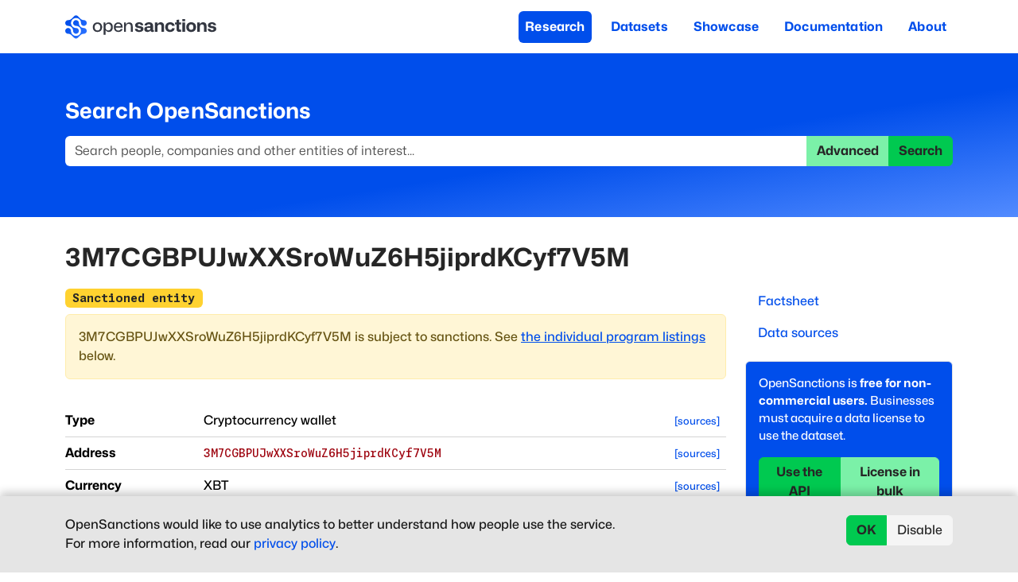

--- FILE ---
content_type: text/html; charset=utf-8
request_url: https://www.opensanctions.org/entities/ofac-21a03f0f3755663559f58ff60e28ba378c2adcf5/
body_size: 28168
content:
<!DOCTYPE html><html lang="en" class="__variable_bf27a5 __variable_9a4e39"><head><meta charSet="utf-8"/><meta name="viewport" content="width=device-width, initial-scale=1"/><link rel="preload" as="image" href="https://assets.opensanctions.org/images/nura/logo-oneline-color.svg"/><link rel="preload" as="image" href="https://assets.opensanctions.org/images/iso27001-alt.png"/><link rel="stylesheet" href="/_next/static/css/eb0f272aa27c95b1.css" data-precedence="next"/><link rel="stylesheet" href="/_next/static/css/4bc084a3c5ad10b7.css" data-precedence="next"/><link rel="stylesheet" href="/_next/static/css/ce366ec65523a9a8.css" data-precedence="next"/><link rel="stylesheet" href="/_next/static/css/2c8bbd67aaade53d.css" data-precedence="next"/><link rel="stylesheet" href="/_next/static/css/d43db1b85b8a7964.css" data-precedence="next"/><link rel="preload" as="script" fetchPriority="low" href="/_next/static/chunks/webpack-93bd9db71580a5e1.js"/><script src="/_next/static/chunks/4bd1b696-2344c7e56caf6588.js" async=""></script><script src="/_next/static/chunks/1255-aac3b3e869634bf5.js" async=""></script><script src="/_next/static/chunks/main-app-2a11f0c71f294049.js" async=""></script><script src="/_next/static/chunks/7656-58a6f689b555767b.js" async=""></script><script src="/_next/static/chunks/9128-48fda85b3ee12971.js" async=""></script><script src="/_next/static/chunks/app/entities/%5BentityId%5D/page-3ecac14395ab8e49.js" async=""></script><link rel="search" type="application/opensearchdescription+xml" title="OpenSanctions Search" href="/opensearch.xml"/><meta name="theme-color" content="#2563eb"/><title>3M7CGBPUJwXXSroWuZ6H5jiprdKCyf7V5M - OpenSanctions</title><meta name="application-name" content="OpenSanctions.org"/><meta name="creator" content="OpenSanctions"/><meta name="robots" content="index"/><link rel="canonical" href="https://www.opensanctions.org/entities/ofac-21a03f0f3755663559f58ff60e28ba378c2adcf5/"/><meta property="og:title" content="3M7CGBPUJwXXSroWuZ6H5jiprdKCyf7V5M"/><meta property="og:site_name" content="OpenSanctions.org"/><meta property="og:image" content="https://assets.opensanctions.org/images/nura/social.png"/><meta name="twitter:card" content="summary_large_image"/><meta name="twitter:creator" content="@open_sanctions"/><meta name="twitter:title" content="3M7CGBPUJwXXSroWuZ6H5jiprdKCyf7V5M"/><meta name="twitter:image" content="https://assets.opensanctions.org/images/nura/social.png"/><link rel="icon" href="https://assets.opensanctions.org/images/nura/favicon-32.png"/><link rel="apple-touch-icon" href="https://assets.opensanctions.org/images/nura/logo-icon-color.png"/><script src="/_next/static/chunks/polyfills-42372ed130431b0a.js" noModule=""></script></head><body><div hidden=""><!--$--><!--/$--></div><div class="Layout_page__19dSO"><nav role="banner" class="Navigation_navBar__sk77s navbar navbar-expand-lg navbar-light"><div class="container"><a href="/"><span class="navbar-brand"><img src="https://assets.opensanctions.org/images/nura/logo-oneline-color.svg" width="190" height="30" class="align-top" alt="OpenSanctions"/></span></a><button type="button" aria-label="Toggle navigation" class="Navigation_navToggle__Wj4Vx navbar-toggler collapsed"><span class="navbar-toggler-icon"></span></button><div class="justify-content-end navbar-collapse collapse"><div class="justify-content-end Navigation_nav__xzeZ_ navbar-nav nav-pills" aria-label="Site menu" role="navigation"><a class="nav-link Navigation_navItem__AZAkl Navigation_active__YkwCH" href="/research/">Research</a><a class="nav-link Navigation_navItem__AZAkl" href="/datasets/">Datasets</a><a class="nav-link Navigation_navItem__AZAkl" href="/showcase/">Showcase</a><a class="nav-link Navigation_navItem__AZAkl" href="/docs/">Documentation</a><a class="nav-link Navigation_navItem__AZAkl" href="/docs/about/">About</a></div></div></div></nav><div class="Research_researchBar__DZDw4 d-print-none"><div class="container"><h2>Search OpenSanctions</h2><form class="d-flex" action="/search/"><div class="input-group"><input placeholder="Search people, companies and other entities of interest..." aria-label="Search" type="search" class="form-control" name="q" value=""/><a role="button" tabindex="0" href="/advancedsearch" class="d-print-none btn btn-tertiary">Advanced</a><button type="submit" class="d-print-none btn btn-secondary">Search</button></div></form></div></div><div class="container"><div class="row"><div class="col-md-9"><h1>3M7CGBPUJwXXSroWuZ6H5jiprdKCyf7V5M</h1></div><div class="col-md-3"></div></div><div class="row"><div class="order-1 col-md-9"><a id="factsheet"></a><div class="Entity_topicsArea__U005v"><div class="Entity_topicsList__mso9E"><span><span class="badge bg-warning">Sanctioned entity</span></span></div><div role="alert" class="fade Entity_topicsNarrative__Kqtuq alert alert-warning show">3M7CGBPUJwXXSroWuZ6H5jiprdKCyf7V5M<!-- --> is subject to sanctions.<!-- --> See <a href="#rel.sanctions">the individual program listings</a> below.</div></div><table class="Entity_factsheet__EG_nj table"><tbody><tr><th class="Entity_cardProp___SB80">Type</th><td colSpan="4">Cryptocurrency wallet</td><td class="Entity_rawColumn__rjfQd"><a class="Entity_rawLink__byz8x" data-nosnippet="true" href="/statements/ofac-21a03f0f3755663559f58ff60e28ba378c2adcf5/?prop=id">[sources]</a></td></tr><tr><th class="Entity_cardProp___SB80">Address</th><td colSpan="4"><span><code>3M7CGBPUJwXXSroWuZ6H5jiprdKCyf7V5M</code></span></td><td class="Entity_rawColumn__rjfQd"><a class="Entity_rawLink__byz8x" data-nosnippet="true" href="/statements/ofac-21a03f0f3755663559f58ff60e28ba378c2adcf5/?prop=publicKey">[sources]</a></td></tr><tr><th class="Entity_cardProp___SB80">Currency</th><td colSpan="4"><span>XBT</span></td><td class="Entity_rawColumn__rjfQd"><a class="Entity_rawLink__byz8x" data-nosnippet="true" href="/statements/ofac-21a03f0f3755663559f58ff60e28ba378c2adcf5/?prop=currency">[sources]</a></td></tr><tr><th class="Entity_cardProp___SB80">Last change<a href="/faq/81/last-change/" class="d-print-none util_helpLink__ROdJB"><sup><svg xmlns="http://www.w3.org/2000/svg" viewBox="0 0 16 16" width="10" height="10" fill="currentColor" class="bi bi-question-circle-fill"><path d="M16 8A8 8 0 1 1 0 8a8 8 0 0 1 16 0M5.496 6.033h.825c.138 0 .248-.113.266-.25.09-.656.54-1.134 1.342-1.134.686 0 1.314.343 1.314 1.168 0 .635-.374.927-.965 1.371-.673.489-1.206 1.06-1.168 1.987l.003.217a.25.25 0 0 0 .25.246h.811a.25.25 0 0 0 .25-.25v-.105c0-.718.273-.927 1.01-1.486.609-.463 1.244-.977 1.244-2.056 0-1.511-1.276-2.241-2.673-2.241-1.267 0-2.655.59-2.75 2.286a.237.237 0 0 0 .241.247m2.325 6.443c.61 0 1.029-.394 1.029-.927 0-.552-.42-.94-1.029-.94-.584 0-1.009.388-1.009.94 0 .533.425.927 1.01.927z"></path></svg></sup></a></th><td><time dateTime="2023-04-20T10:27:20" class="util_formattedDate__i6BYn">2023-04-20</time></td><th>Last processed<a href="/faq/4/update-frequency/" class="d-print-none util_helpLink__ROdJB"><sup><svg xmlns="http://www.w3.org/2000/svg" viewBox="0 0 16 16" width="10" height="10" fill="currentColor" class="bi bi-question-circle-fill"><path d="M16 8A8 8 0 1 1 0 8a8 8 0 0 1 16 0M5.496 6.033h.825c.138 0 .248-.113.266-.25.09-.656.54-1.134 1.342-1.134.686 0 1.314.343 1.314 1.168 0 .635-.374.927-.965 1.371-.673.489-1.206 1.06-1.168 1.987l.003.217a.25.25 0 0 0 .25.246h.811a.25.25 0 0 0 .25-.25v-.105c0-.718.273-.927 1.01-1.486.609-.463 1.244-.977 1.244-2.056 0-1.511-1.276-2.241-2.673-2.241-1.267 0-2.655.59-2.75 2.286a.237.237 0 0 0 .241.247m2.325 6.443c.61 0 1.029-.394 1.029-.927 0-.552-.42-.94-1.029-.94-.584 0-1.009.388-1.009.94 0 .533.425.927 1.01.927z"></path></svg></sup></a></th><td><time dateTime="2026-01-16T16:13:58" class="util_formattedDate__i6BYn">2026-01-16</time></td><th>First seen</th><td><time dateTime="2023-04-20T10:27:20" class="util_formattedDate__i6BYn">2023-04-20</time></td></tr></tbody></table><h2><a id="links"></a>Relationships</h2><!--$?--><template id="B:0"></template><div class="util_spinner__w_BIx"><div class="spinner-grow text-secondary"></div></div><!--/$--><div class="Entity_entityPageSection__7vAFZ"><h2><a id="sources"></a>Data sources</h2><div class="Dataset_item__XfI3h card"><div class="card-body"><a href="/datasets/us_ofac_sdn/" class="Dataset_itemHeader__VZTMZ"><svg xmlns="http://www.w3.org/2000/svg" viewBox="0 0 16 16" width="1em" height="1em" fill="currentColor" class="bi bi-server bsIcon"><path d="M1.333 2.667C1.333 1.194 4.318 0 8 0s6.667 1.194 6.667 2.667V4c0 1.473-2.985 2.667-6.667 2.667S1.333 5.473 1.333 4z"></path><path d="M1.333 6.334v3C1.333 10.805 4.318 12 8 12s6.667-1.194 6.667-2.667V6.334a6.5 6.5 0 0 1-1.458.79C11.81 7.684 9.967 8 8 8s-3.809-.317-5.208-.876a6.5 6.5 0 0 1-1.458-.79z"></path><path d="M14.667 11.668a6.5 6.5 0 0 1-1.458.789c-1.4.56-3.242.876-5.21.876-1.966 0-3.809-.316-5.208-.876a6.5 6.5 0 0 1-1.458-.79v1.666C1.333 14.806 4.318 16 8 16s6.667-1.194 6.667-2.667z"></path></svg> <!-- -->US OFAC Specially Designated Nationals (SDN) List<span class="Dataset_itemTargets__YSceO badge bg-dark"><span>35,679</span></span></a><p class="Dataset_itemSummary__pGRN1">The primary United States&#x27; sanctions list, specially designated nationals (SDN) part.
</p><p class="Dataset_itemDetails__OFoR7"><span class="badge bg-light">United States</span><span class="util_spacer__ng_FO"> · </span><span class="util_explainAnchor__oU0qP">OFAC</span> </p></div></div></div><div class="Entity_entityPageSection__7vAFZ"><hr/><p>For experts: <a rel="nofollow" href="/statements/ofac-21a03f0f3755663559f58ff60e28ba378c2adcf5/">raw data explorer</a></p></div></div><div class="order-2 col-md-3"><div class="util_stickyParent__n2ddS"><div class="util_stickyChild__640Zh"><div class="flex-column d-print-none d-none d-md-flex nav"><a href="#factsheet" data-rr-ui-event-key="#factsheet" class="nav-link">Factsheet</a><a href="#sources" data-rr-ui-event-key="#sources" class="nav-link">Data sources</a></div><div class="Policy_licenseBox__Wl1FG"><div role="alert" class="fade alert alert-light show"><p>OpenSanctions is <strong>free for non-commercial users.</strong> Businesses must acquire a data license to use the dataset.</p><div role="group" class="d-print-none btn-group"><a role="button" tabindex="0" href="/api/" class="btn btn-secondary">Use the API</a><a role="button" tabindex="0" href="/licensing/" class="btn btn-tertiary">License in bulk</a></div></div></div></div></div></div></div></div></div><div class="d-print-none Footer_footer__x7vJd" role="contentinfo"><div class="container"><div class="row"><div class="col-md-10"><div class="row"><div class="col-md-3"><strong>What we do</strong><ul><li><a href="/docs/about/">About OpenSanctions</a></li><li><a href="/docs/">Documentation</a></li><li><a href="/licensing/">Commercial use</a></li></ul></div><div class="col-md-3"><strong>Collections</strong><ul><li><a href="/datasets/sanctions/">Global sanctions</a></li><li><a href="/pep/">Politically exposed persons</a></li><li><a href="/datasets/crime/">Criminal watchlists</a></li></ul></div><div class="col-md-3"><strong>Keep updated</strong><ul><li><a aria-hidden="true" href="/newsletter/"><svg xmlns="http://www.w3.org/2000/svg" viewBox="0 0 16 16" width="1em" height="1em" fill="currentColor" class="bi bi-envelope-open-heart-fill"><path d="M8.941.435a2 2 0 0 0-1.882 0l-6 3.2A2 2 0 0 0 0 5.4v.313l4.222 2.475q.035-.087.08-.17c.665-1.3 2.362-1.917 3.698-1.25 1.336-.667 3.033-.05 3.699 1.25a3 3 0 0 1 .08.17L16 5.713V5.4a2 2 0 0 0-1.059-1.765zM0 6.873l4 2.344c-.012.542.124 1.117.416 1.694l.004.006L0 13.372v-6.5Zm.059 7.611 4.9-2.723c.563.73 1.383 1.467 2.49 2.198l.551.365.551-.365c1.107-.73 1.927-1.467 2.49-2.198l4.9 2.723A2 2 0 0 1 14 16H2a2 2 0 0 1-1.941-1.516M16 13.372l-4.42-2.455.004-.006c.292-.577.428-1.152.415-1.694L16 6.873v6.5Z"></path><path d="M8 7.993c1.664-1.711 5.825 1.283 0 5.132-5.825-3.85-1.664-6.843 0-5.132"></path></svg></a> <a aria-label="Subscribe to our newsletter" href="/newsletter/">Newsletter</a></li><li><a aria-hidden="true" href="https://www.linkedin.com/company/opensanctions/"><svg xmlns="http://www.w3.org/2000/svg" viewBox="0 0 16 16" width="1em" height="1em" fill="currentColor" class="bi bi-linkedin"><path d="M0 1.146C0 .513.526 0 1.175 0h13.65C15.474 0 16 .513 16 1.146v13.708c0 .633-.526 1.146-1.175 1.146H1.175C.526 16 0 15.487 0 14.854zm4.943 12.248V6.169H2.542v7.225zm-1.2-8.212c.837 0 1.358-.554 1.358-1.248-.015-.709-.52-1.248-1.342-1.248S2.4 3.226 2.4 3.934c0 .694.521 1.248 1.327 1.248zm4.908 8.212V9.359c0-.216.016-.432.08-.586.173-.431.568-.878 1.232-.878.869 0 1.216.662 1.216 1.634v3.865h2.401V9.25c0-2.22-1.184-3.252-2.764-3.252-1.274 0-1.845.7-2.165 1.193v.025h-.016l.016-.025V6.169h-2.4c.03.678 0 7.225 0 7.225z"></path></svg></a> <a href="https://www.linkedin.com/company/opensanctions/">LinkedIn</a></li><li><a aria-hidden="true" href="https://github.com/opensanctions/opensanctions"><svg xmlns="http://www.w3.org/2000/svg" viewBox="0 0 16 16" width="1em" height="1em" fill="currentColor" class="bi bi-github"><path d="M8 0C3.58 0 0 3.58 0 8c0 3.54 2.29 6.53 5.47 7.59.4.07.55-.17.55-.38 0-.19-.01-.82-.01-1.49-2.01.37-2.53-.49-2.69-.94-.09-.23-.48-.94-.82-1.13-.28-.15-.68-.52-.01-.53.63-.01 1.08.58 1.23.82.72 1.21 1.87.87 2.33.66.07-.52.28-.87.51-1.07-1.78-.2-3.64-.89-3.64-3.95 0-.87.31-1.59.82-2.15-.08-.2-.36-1.02.08-2.12 0 0 .67-.21 2.2.82.64-.18 1.32-.27 2-.27s1.36.09 2 .27c1.53-1.04 2.2-.82 2.2-.82.44 1.1.16 1.92.08 2.12.51.56.82 1.27.82 2.15 0 3.07-1.87 3.75-3.65 3.95.29.25.54.73.54 1.48 0 1.07-.01 1.93-.01 2.2 0 .21.15.46.55.38A8.01 8.01 0 0 0 16 8c0-4.42-3.58-8-8-8"></path></svg></a> <a href="https://github.com/opensanctions/opensanctions">Github code</a></li></ul></div><div class="col-md-3"><strong>Get in touch</strong><ul><li><a aria-hidden="true" href="/support/"><svg xmlns="http://www.w3.org/2000/svg" viewBox="0 0 16 16" width="1em" height="1em" fill="currentColor" class="bi bi-life-preserver"><path d="M8 16A8 8 0 1 0 8 0a8 8 0 0 0 0 16m6.43-5.228a7.03 7.03 0 0 1-3.658 3.658l-1.115-2.788a4 4 0 0 0 1.985-1.985zM5.228 14.43a7.03 7.03 0 0 1-3.658-3.658l2.788-1.115a4 4 0 0 0 1.985 1.985zm9.202-9.202-2.788 1.115a4 4 0 0 0-1.985-1.985l1.115-2.788a7.03 7.03 0 0 1 3.658 3.658m-8.087-.87a4 4 0 0 0-1.985 1.985L1.57 5.228A7.03 7.03 0 0 1 5.228 1.57zM8 11a3 3 0 1 1 0-6 3 3 0 0 1 0 6"></path></svg></a> <a href="/support/">Get support</a></li><li><a aria-hidden="true" href="/sales/"><svg xmlns="http://www.w3.org/2000/svg" viewBox="0 0 16 16" width="1em" height="1em" fill="currentColor" class="bi bi-rocket-takeoff-fill"><path d="M12.17 9.53c2.307-2.592 3.278-4.684 3.641-6.218.21-.887.214-1.58.16-2.065a3.6 3.6 0 0 0-.108-.563 2 2 0 0 0-.078-.23V.453c-.073-.164-.168-.234-.352-.295a2 2 0 0 0-.16-.045 4 4 0 0 0-.57-.093c-.49-.044-1.19-.03-2.08.188-1.536.374-3.618 1.343-6.161 3.604l-2.4.238h-.006a2.55 2.55 0 0 0-1.524.734L.15 7.17a.512.512 0 0 0 .433.868l1.896-.271c.28-.04.592.013.955.132.232.076.437.16.655.248l.203.083c.196.816.66 1.58 1.275 2.195.613.614 1.376 1.08 2.191 1.277l.082.202c.089.218.173.424.249.657.118.363.172.676.132.956l-.271 1.9a.512.512 0 0 0 .867.433l2.382-2.386c.41-.41.668-.949.732-1.526zm.11-3.699c-.797.8-1.93.961-2.528.362-.598-.6-.436-1.733.361-2.532.798-.799 1.93-.96 2.528-.361s.437 1.732-.36 2.531Z"></path><path d="M5.205 10.787a7.6 7.6 0 0 0 1.804 1.352c-1.118 1.007-4.929 2.028-5.054 1.903-.126-.127.737-4.189 1.839-5.18.346.69.837 1.35 1.411 1.925"></path></svg></a> <a href="/sales/">Talk to sales</a></li><li><a aria-hidden="true" href="https://discuss.opensanctions.org"><svg xmlns="http://www.w3.org/2000/svg" viewBox="0 0 16 16" width="1em" height="1em" fill="currentColor" class="bi bi-chat-right-heart-fill"><path d="M16 2a2 2 0 0 0-2-2H2a2 2 0 0 0-2 2v8a2 2 0 0 0 2 2h9.586a1 1 0 0 1 .707.293l2.853 2.853a.5.5 0 0 0 .854-.353zM8 3.993c1.664-1.711 5.825 1.283 0 5.132-5.825-3.85-1.664-6.843 0-5.132"></path></svg></a> <a href="https://discuss.opensanctions.org">Forum</a></li></ul></div></div><div class="row"><p class="Footer_copyright__bDpaX">The data is licensed under the terms of <a rel="license" href="https://creativecommons.org/licenses/by-nc/4.0/">Creative Commons 4.0 Attribution NonCommercial</a></p><p class="Footer_copyright__bDpaX">Made with <svg xmlns="http://www.w3.org/2000/svg" viewBox="0 0 16 16" width="1em" height="1em" fill="currentColor" class="bi bi-heart-fill Footer_love__IP6AA"><path fill-rule="evenodd" d="M8 1.314C12.438-3.248 23.534 4.735 8 15-7.534 4.736 3.562-3.248 8 1.314"></path></svg> across Europe<!-- --> · <a href="/account/">API console</a> · <a href="https://status.opensanctions.org">System status</a> · <a href="/changelog/">Changelog</a> · <a href="https://trust.opensanctions.org">Trust Center</a> · <a href="/docs/privacy/">Privacy</a> · <a href="/docs/security/">Security</a> · <a href="/llms.txt">For LLMs</a> · <a href="/impressum/">Impressum</a></p></div></div><div class="col-md-2"><a href="http://trust.opensanctions.org/"><img src="https://assets.opensanctions.org/images/iso27001-alt.png" alt="We are ISO27001 certified!" class="Footer_logo__9F3Kw" width="100%"/></a></div></div></div></div><div class="Footer_printFooter____Uas d-none d-print-block"><div class="container"><div class="Footer_footerImprint__qVNVe"><strong>OpenSanctions</strong> <span class="util_spacer__ng_FO"> · </span> <!-- -->Data you can trust, on people you can’t<br/>OpenSanctions Datenbanken GmbH <span class="util_spacer__ng_FO"> · </span> info@opensanctions.org <span class="util_spacer__ng_FO"> · </span> <a href="https://opensanctions.org/meeting">https://opensanctions.org/meeting</a></div></div></div><!--$--><!--/$--><script>requestAnimationFrame(function(){$RT=performance.now()});</script><script src="/_next/static/chunks/webpack-93bd9db71580a5e1.js" id="_R_" async=""></script><script>(self.__next_f=self.__next_f||[]).push([0])</script><script>self.__next_f.push([1,"1:\"$Sreact.fragment\"\n2:I[9766,[],\"\"]\n3:I[8924,[],\"\"]\n4:I[9101,[\"7656\",\"static/chunks/7656-58a6f689b555767b.js\",\"9128\",\"static/chunks/9128-48fda85b3ee12971.js\",\"803\",\"static/chunks/app/entities/%5BentityId%5D/page-3ecac14395ab8e49.js\"],\"Navbar\"]\n5:I[9101,[\"7656\",\"static/chunks/7656-58a6f689b555767b.js\",\"9128\",\"static/chunks/9128-48fda85b3ee12971.js\",\"803\",\"static/chunks/app/entities/%5BentityId%5D/page-3ecac14395ab8e49.js\"],\"Container\"]\n6:I[2619,[\"7656\",\"static/chunks/7656-58a6f689b555767b.js\",\"9128\",\"static/chunks/9128-48fda85b3ee12971.js\",\"803\",\"static/chunks/app/entities/%5BentityId%5D/page-3ecac14395ab8e49.js\"],\"\"]\n7:I[9101,[\"7656\",\"static/chunks/7656-58a6f689b555767b.js\",\"9128\",\"static/chunks/9128-48fda85b3ee12971.js\",\"803\",\"static/chunks/app/entities/%5BentityId%5D/page-3ecac14395ab8e49.js\"],\"NavbarBrand\"]\n8:I[9101,[\"7656\",\"static/chunks/7656-58a6f689b555767b.js\",\"9128\",\"static/chunks/9128-48fda85b3ee12971.js\",\"803\",\"static/chunks/app/entities/%5BentityId%5D/page-3ecac14395ab8e49.js\"],\"NavbarToggle\"]\n9:I[9101,[\"7656\",\"static/chunks/7656-58a6f689b555767b.js\",\"9128\",\"static/chunks/9128-48fda85b3ee12971.js\",\"803\",\"static/chunks/app/entities/%5BentityId%5D/page-3ecac14395ab8e49.js\"],\"NavbarCollapse\"]\na:I[9101,[\"7656\",\"static/chunks/7656-58a6f689b555767b.js\",\"9128\",\"static/chunks/9128-48fda85b3ee12971.js\",\"803\",\"static/chunks/app/entities/%5BentityId%5D/page-3ecac14395ab8e49.js\"],\"Nav\"]\nb:I[5514,[\"7656\",\"static/chunks/7656-58a6f689b555767b.js\",\"9128\",\"static/chunks/9128-48fda85b3ee12971.js\",\"803\",\"static/chunks/app/entities/%5BentityId%5D/page-3ecac14395ab8e49.js\"],\"default\"]\nc:I[9101,[\"7656\",\"static/chunks/7656-58a6f689b555767b.js\",\"9128\",\"static/chunks/9128-48fda85b3ee12971.js\",\"803\",\"static/chunks/app/entities/%5BentityId%5D/page-3ecac14395ab8e49.js\"],\"Row\"]\nd:I[9101,[\"7656\",\"static/chunks/7656-58a6f689b555767b.js\",\"9128\",\"static/chunks/9128-48fda85b3ee12971.js\",\"803\",\"static/chunks/app/entities/%5BentityId%5D/page-3ecac14395ab8e49.js\"],\"Col\"]\n1c:I[7150,[],\"\"]\n1e:I[4431,[],\"OutletBoundary\"]\n20:I[5278,[],\"Async"])</script><script>self.__next_f.push([1,"MetadataOutlet\"]\n22:I[4431,[],\"ViewportBoundary\"]\n24:I[4431,[],\"MetadataBoundary\"]\n25:\"$Sreact.suspense\"\n:HL[\"/_next/static/media/232bb429c9a5a4c9.p.woff2\",\"font\",{\"crossOrigin\":\"\",\"type\":\"font/woff2\"}]\n:HL[\"/_next/static/media/61800eb304417891.p.woff2\",\"font\",{\"crossOrigin\":\"\",\"type\":\"font/woff2\"}]\n:HL[\"/_next/static/css/eb0f272aa27c95b1.css\",\"style\"]\n:HL[\"/_next/static/css/4bc084a3c5ad10b7.css\",\"style\"]\n:HL[\"/_next/static/css/ce366ec65523a9a8.css\",\"style\"]\n:HL[\"/_next/static/css/2c8bbd67aaade53d.css\",\"style\"]\n:HL[\"/_next/static/css/d43db1b85b8a7964.css\",\"style\"]\n"])</script><script>self.__next_f.push([1,"0:{\"P\":null,\"b\":\"Kb_tmSrZzmK2ZT5nG-PmS\",\"p\":\"\",\"c\":[\"\",\"entities\",\"ofac-21a03f0f3755663559f58ff60e28ba378c2adcf5\",\"\"],\"i\":false,\"f\":[[[\"\",{\"children\":[\"entities\",{\"children\":[[\"entityId\",\"ofac-21a03f0f3755663559f58ff60e28ba378c2adcf5\",\"d\"],{\"children\":[\"__PAGE__\",{}]}]}]},\"$undefined\",\"$undefined\",true],[\"\",[\"$\",\"$1\",\"c\",{\"children\":[[[\"$\",\"link\",\"0\",{\"rel\":\"stylesheet\",\"href\":\"/_next/static/css/eb0f272aa27c95b1.css\",\"precedence\":\"next\",\"crossOrigin\":\"$undefined\",\"nonce\":\"$undefined\"}],[\"$\",\"link\",\"1\",{\"rel\":\"stylesheet\",\"href\":\"/_next/static/css/4bc084a3c5ad10b7.css\",\"precedence\":\"next\",\"crossOrigin\":\"$undefined\",\"nonce\":\"$undefined\"}]],[\"$\",\"html\",null,{\"lang\":\"en\",\"className\":\"__variable_bf27a5 __variable_9a4e39\",\"children\":[[\"$\",\"head\",null,{\"children\":[\"$\",\"link\",null,{\"rel\":\"search\",\"type\":\"application/opensearchdescription+xml\",\"title\":\"OpenSanctions Search\",\"href\":\"/opensearch.xml\"}]}],[\"$\",\"body\",null,{\"children\":[\"$\",\"$L2\",null,{\"parallelRouterKey\":\"children\",\"error\":\"$undefined\",\"errorStyles\":\"$undefined\",\"errorScripts\":\"$undefined\",\"template\":[\"$\",\"$L3\",null,{}],\"templateStyles\":\"$undefined\",\"templateScripts\":\"$undefined\",\"notFound\":[[[\"$\",\"div\",null,{\"className\":\"Layout_page__19dSO\",\"children\":[[\"$\",\"$L4\",null,{\"expand\":\"lg\",\"className\":\"Navigation_navBar__sk77s\",\"role\":\"banner\",\"children\":[\"$\",\"$L5\",null,{\"children\":[[\"$\",\"$L6\",null,{\"href\":\"/\",\"passHref\":true,\"children\":[\"$\",\"$L7\",null,{\"children\":[\"$\",\"img\",null,{\"src\":\"https://assets.opensanctions.org/images/nura/logo-oneline-color.svg\",\"width\":\"190\",\"height\":\"30\",\"className\":\"align-top\",\"alt\":\"OpenSanctions\"}]}]}],[\"$\",\"$L8\",null,{\"className\":\"Navigation_navToggle__Wj4Vx\"}],[\"$\",\"$L9\",null,{\"className\":\"justify-content-end\",\"children\":[\"$\",\"$La\",null,{\"className\":\"justify-content-end Navigation_nav__xzeZ_\",\"variant\":\"pills\",\"role\":\"navigation\",\"aria-label\":\"Site menu\",\"children\":[[\"$\",\"$L6\",null,{\"className\":\"nav-link Navigation_navItem__AZAkl\",\"href\":\"/research/\",\"prefetch\":false,\"children\":\"Research\"}],[\"$\",\"$L6\",null,{\"className\":\"nav-link Navigation_navItem__AZAkl\",\"href\":\"/datasets/\",\"prefetch\":false,\"children\":\"Datasets\"}],[\"$\",\"$L6\",null,{\"className\":\"nav-link Navigation_navItem__AZAkl\",\"href\":\"/showcase/\",\"prefetch\":false,\"children\":\"Showcase\"}],[\"$\",\"$L6\",null,{\"className\":\"nav-link Navigation_navItem__AZAkl\",\"href\":\"/docs/\",\"prefetch\":false,\"children\":\"Documentation\"}],[\"$\",\"$L6\",null,{\"className\":\"nav-link Navigation_navItem__AZAkl\",\"href\":\"/docs/about/\",\"prefetch\":false,\"children\":\"About\"}]]}]}]]}]}],[\"$\",\"$L5\",null,{\"children\":[[\"$\",\"h1\",null,{\"className\":\"Error_errorTitle__eiJj1\",\"children\":\"Page not found\"}],[\"$\",\"p\",null,{\"className\":\"Error_errorSummary__ld9Gg\",\"children\":[\"The page you have requested cannot be found. Try visiting the \",[\"$\",\"$L6\",null,{\"href\":\"/datasets/\",\"children\":\"dataset listing\"}],\" to explore all material published on this site.\"]}]]}],[\"$\",\"$Lb\",null,{}]]}],[[\"$\",\"div\",null,{\"className\":\"d-print-none Footer_footer__x7vJd\",\"role\":\"contentinfo\",\"children\":[\"$\",\"$L5\",null,{\"children\":[\"$\",\"$Lc\",null,{\"children\":[[\"$\",\"$Ld\",null,{\"md\":10,\"children\":[[\"$\",\"$Lc\",null,{\"children\":[[\"$\",\"$Ld\",null,{\"md\":3,\"children\":[[\"$\",\"strong\",null,{\"children\":\"What we do\"}],[\"$\",\"ul\",null,{\"children\":[[\"$\",\"li\",null,{\"children\":[\"$\",\"$L6\",null,{\"href\":\"/docs/about/\",\"children\":\"About OpenSanctions\"}]}],[\"$\",\"li\",null,{\"children\":[\"$\",\"$L6\",null,{\"href\":\"/docs/\",\"children\":\"Documentation\"}]}],[\"$\",\"li\",null,{\"children\":[\"$\",\"$L6\",null,{\"href\":\"/licensing/\",\"children\":\"Commercial use\"}]}]]}]]}],[\"$\",\"$Ld\",null,{\"md\":3,\"children\":[[\"$\",\"strong\",null,{\"children\":\"Collections\"}],[\"$\",\"ul\",null,{\"children\":[[\"$\",\"li\",null,{\"children\":[\"$\",\"$L6\",null,{\"href\":\"/datasets/sanctions/\",\"children\":\"Global sanctions\"}]}],[\"$\",\"li\",null,{\"children\":[\"$\",\"$L6\",null,{\"href\":\"/pep/\",\"children\":\"Politically exposed persons\"}]}],[\"$\",\"li\",null,{\"children\":[\"$\",\"$L6\",null,{\"href\":\"/datasets/crime/\",\"children\":\"Criminal watchlists\"}]}]]}]]}],[\"$\",\"$Ld\",null,{\"md\":3,\"children\":[[\"$\",\"strong\",null,{\"children\":\"Keep updated\"}],[\"$\",\"ul\",null,{\"children\":[[\"$\",\"li\",null,{\"children\":[[\"$\",\"$L6\",null,{\"href\":\"/newsletter/\",\"aria-hidden\":\"true\",\"children\":[\"$\",\"svg\",null,{\"ref\":\"$undefined\",\"xmlns\":\"http://www.w3.org/2000/svg\",\"viewBox\":\"0 0 16 16\",\"width\":\"1em\",\"height\":\"1em\",\"fill\":\"currentColor\",\"className\":\"bi bi-envelope-open-heart-fill\",\"children\":[null,[\"$\",\"path\",null,{\"d\":\"M8.941.435a2 2 0 0 0-1.882 0l-6 3.2A2 2 0 0 0 0 5.4v.313l4.222 2.475q.035-.087.08-.17c.665-1.3 2.362-1.917 3.698-1.25 1.336-.667 3.033-.05 3.699 1.25a3 3 0 0 1 .08.17L16 5.713V5.4a2 2 0 0 0-1.059-1.765zM0 6.873l4 2.344c-.012.542.124 1.117.416 1.694l.004.006L0 13.372v-6.5Zm.059 7.611 4.9-2.723c.563.73 1.383 1.467 2.49 2.198l.551.365.551-.365c1.107-.73 1.927-1.467 2.49-2.198l4.9 2.723A2 2 0 0 1 14 16H2a2 2 0 0 1-1.941-1.516M16 13.372l-4.42-2.455.004-.006c.292-.577.428-1.152.415-1.694L16 6.873v6.5Z\"}],\"$Le\"]}]}],\" \",\"$Lf\"]}],\"$L10\",\"$L11\"]}]]}],\"$L12\"]}],\"$L13\"]}],\"$L14\"]}]}]}],\"$L15\"]],[\"$L16\",\"$L17\"]],\"forbidden\":\"$undefined\",\"unauthorized\":\"$undefined\"}]}]]}]]}],{\"children\":[\"entities\",\"$L18\",{\"children\":[[\"entityId\",\"ofac-21a03f0f3755663559f58ff60e28ba378c2adcf5\",\"d\"],\"$L19\",{\"children\":[\"__PAGE__\",\"$L1a\",{},null,false]},null,false]},null,false]},null,false],\"$L1b\",false]],\"m\":\"$undefined\",\"G\":[\"$1c\",[]],\"s\":false,\"S\":false}\n"])</script><script>self.__next_f.push([1,"e:[\"$\",\"path\",null,{\"d\":\"M8 7.993c1.664-1.711 5.825 1.283 0 5.132-5.825-3.85-1.664-6.843 0-5.132\"}]\nf:[\"$\",\"$L6\",null,{\"href\":\"/newsletter/\",\"aria-label\":\"Subscribe to our newsletter\",\"children\":\"Newsletter\"}]\n"])</script><script>self.__next_f.push([1,"10:[\"$\",\"li\",null,{\"children\":[[\"$\",\"$L6\",null,{\"href\":\"https://www.linkedin.com/company/opensanctions/\",\"aria-hidden\":\"true\",\"children\":[\"$\",\"svg\",null,{\"ref\":\"$undefined\",\"xmlns\":\"http://www.w3.org/2000/svg\",\"viewBox\":\"0 0 16 16\",\"width\":\"1em\",\"height\":\"1em\",\"fill\":\"currentColor\",\"className\":\"bi bi-linkedin\",\"children\":[null,[\"$\",\"path\",null,{\"d\":\"M0 1.146C0 .513.526 0 1.175 0h13.65C15.474 0 16 .513 16 1.146v13.708c0 .633-.526 1.146-1.175 1.146H1.175C.526 16 0 15.487 0 14.854zm4.943 12.248V6.169H2.542v7.225zm-1.2-8.212c.837 0 1.358-.554 1.358-1.248-.015-.709-.52-1.248-1.342-1.248S2.4 3.226 2.4 3.934c0 .694.521 1.248 1.327 1.248zm4.908 8.212V9.359c0-.216.016-.432.08-.586.173-.431.568-.878 1.232-.878.869 0 1.216.662 1.216 1.634v3.865h2.401V9.25c0-2.22-1.184-3.252-2.764-3.252-1.274 0-1.845.7-2.165 1.193v.025h-.016l.016-.025V6.169h-2.4c.03.678 0 7.225 0 7.225z\"}]]}]}],\" \",[\"$\",\"$L6\",null,{\"href\":\"https://www.linkedin.com/company/opensanctions/\",\"children\":\"LinkedIn\"}]]}]\n"])</script><script>self.__next_f.push([1,"11:[\"$\",\"li\",null,{\"children\":[[\"$\",\"$L6\",null,{\"href\":\"https://github.com/opensanctions/opensanctions\",\"aria-hidden\":\"true\",\"children\":[\"$\",\"svg\",null,{\"ref\":\"$undefined\",\"xmlns\":\"http://www.w3.org/2000/svg\",\"viewBox\":\"0 0 16 16\",\"width\":\"1em\",\"height\":\"1em\",\"fill\":\"currentColor\",\"className\":\"bi bi-github\",\"children\":[null,[\"$\",\"path\",null,{\"d\":\"M8 0C3.58 0 0 3.58 0 8c0 3.54 2.29 6.53 5.47 7.59.4.07.55-.17.55-.38 0-.19-.01-.82-.01-1.49-2.01.37-2.53-.49-2.69-.94-.09-.23-.48-.94-.82-1.13-.28-.15-.68-.52-.01-.53.63-.01 1.08.58 1.23.82.72 1.21 1.87.87 2.33.66.07-.52.28-.87.51-1.07-1.78-.2-3.64-.89-3.64-3.95 0-.87.31-1.59.82-2.15-.08-.2-.36-1.02.08-2.12 0 0 .67-.21 2.2.82.64-.18 1.32-.27 2-.27s1.36.09 2 .27c1.53-1.04 2.2-.82 2.2-.82.44 1.1.16 1.92.08 2.12.51.56.82 1.27.82 2.15 0 3.07-1.87 3.75-3.65 3.95.29.25.54.73.54 1.48 0 1.07-.01 1.93-.01 2.2 0 .21.15.46.55.38A8.01 8.01 0 0 0 16 8c0-4.42-3.58-8-8-8\"}]]}]}],\" \",[\"$\",\"$L6\",null,{\"href\":\"https://github.com/opensanctions/opensanctions\",\"children\":\"Github code\"}]]}]\n"])</script><script>self.__next_f.push([1,"12:[\"$\",\"$Ld\",null,{\"md\":3,\"children\":[[\"$\",\"strong\",null,{\"children\":\"Get in touch\"}],[\"$\",\"ul\",null,{\"children\":[[\"$\",\"li\",null,{\"children\":[[\"$\",\"$L6\",null,{\"href\":\"/support/\",\"prefetch\":false,\"aria-hidden\":\"true\",\"children\":[\"$\",\"svg\",null,{\"ref\":\"$undefined\",\"xmlns\":\"http://www.w3.org/2000/svg\",\"viewBox\":\"0 0 16 16\",\"width\":\"1em\",\"height\":\"1em\",\"fill\":\"currentColor\",\"className\":\"bi bi-life-preserver\",\"children\":[null,[\"$\",\"path\",null,{\"d\":\"M8 16A8 8 0 1 0 8 0a8 8 0 0 0 0 16m6.43-5.228a7.03 7.03 0 0 1-3.658 3.658l-1.115-2.788a4 4 0 0 0 1.985-1.985zM5.228 14.43a7.03 7.03 0 0 1-3.658-3.658l2.788-1.115a4 4 0 0 0 1.985 1.985zm9.202-9.202-2.788 1.115a4 4 0 0 0-1.985-1.985l1.115-2.788a7.03 7.03 0 0 1 3.658 3.658m-8.087-.87a4 4 0 0 0-1.985 1.985L1.57 5.228A7.03 7.03 0 0 1 5.228 1.57zM8 11a3 3 0 1 1 0-6 3 3 0 0 1 0 6\"}]]}]}],\" \",[\"$\",\"$L6\",null,{\"href\":\"/support/\",\"prefetch\":false,\"children\":\"Get support\"}]]}],[\"$\",\"li\",null,{\"children\":[[\"$\",\"$L6\",null,{\"href\":\"/sales/\",\"aria-hidden\":\"true\",\"children\":[\"$\",\"svg\",null,{\"ref\":\"$undefined\",\"xmlns\":\"http://www.w3.org/2000/svg\",\"viewBox\":\"0 0 16 16\",\"width\":\"1em\",\"height\":\"1em\",\"fill\":\"currentColor\",\"className\":\"bi bi-rocket-takeoff-fill\",\"children\":[null,[\"$\",\"path\",null,{\"d\":\"M12.17 9.53c2.307-2.592 3.278-4.684 3.641-6.218.21-.887.214-1.58.16-2.065a3.6 3.6 0 0 0-.108-.563 2 2 0 0 0-.078-.23V.453c-.073-.164-.168-.234-.352-.295a2 2 0 0 0-.16-.045 4 4 0 0 0-.57-.093c-.49-.044-1.19-.03-2.08.188-1.536.374-3.618 1.343-6.161 3.604l-2.4.238h-.006a2.55 2.55 0 0 0-1.524.734L.15 7.17a.512.512 0 0 0 .433.868l1.896-.271c.28-.04.592.013.955.132.232.076.437.16.655.248l.203.083c.196.816.66 1.58 1.275 2.195.613.614 1.376 1.08 2.191 1.277l.082.202c.089.218.173.424.249.657.118.363.172.676.132.956l-.271 1.9a.512.512 0 0 0 .867.433l2.382-2.386c.41-.41.668-.949.732-1.526zm.11-3.699c-.797.8-1.93.961-2.528.362-.598-.6-.436-1.733.361-2.532.798-.799 1.93-.96 2.528-.361s.437 1.732-.36 2.531Z\"}],[\"$\",\"path\",null,{\"d\":\"M5.205 10.787a7.6 7.6 0 0 0 1.804 1.352c-1.118 1.007-4.929 2.028-5.054 1.903-.126-.127.737-4.189 1.839-5.18.346.69.837 1.35 1.411 1.925\"}]]}]}],\" \",[\"$\",\"$L6\",null,{\"href\":\"/sales/\",\"children\":\"Talk to sales\"}]]}],[\"$\",\"li\",null,{\"children\":[[\"$\",\"$L6\",null,{\"href\":\"https://discuss.opensanctions.org\",\"prefetch\":false,\"aria-hidden\":\"true\",\"children\":[\"$\",\"svg\",null,{\"ref\":\"$undefined\",\"xmlns\":\"http://www.w3.org/2000/svg\",\"viewBox\":\"0 0 16 16\",\"width\":\"1em\",\"height\":\"1em\",\"fill\":\"currentColor\",\"className\":\"bi bi-chat-right-heart-fill\",\"children\":[null,[\"$\",\"path\",null,{\"d\":\"M16 2a2 2 0 0 0-2-2H2a2 2 0 0 0-2 2v8a2 2 0 0 0 2 2h9.586a1 1 0 0 1 .707.293l2.853 2.853a.5.5 0 0 0 .854-.353zM8 3.993c1.664-1.711 5.825 1.283 0 5.132-5.825-3.85-1.664-6.843 0-5.132\"}]]}]}],\" \",[\"$\",\"$L6\",null,{\"href\":\"https://discuss.opensanctions.org\",\"prefetch\":false,\"children\":\"Forum\"}]]}]]}]]}]\n"])</script><script>self.__next_f.push([1,"13:[\"$\",\"$Lc\",null,{\"children\":[[\"$\",\"p\",null,{\"className\":\"Footer_copyright__bDpaX\",\"children\":[\"The data is licensed under the terms of \",[\"$\",\"$L6\",null,{\"href\":\"https://creativecommons.org/licenses/by-nc/4.0/\",\"rel\":\"license\",\"children\":\"Creative Commons 4.0 Attribution NonCommercial\"}]]}],[\"$\",\"p\",null,{\"className\":\"Footer_copyright__bDpaX\",\"children\":[\"Made with \",[\"$\",\"svg\",null,{\"ref\":\"$undefined\",\"xmlns\":\"http://www.w3.org/2000/svg\",\"viewBox\":\"0 0 16 16\",\"width\":\"1em\",\"height\":\"1em\",\"fill\":\"currentColor\",\"className\":\"bi bi-heart-fill Footer_love__IP6AA\",\"children\":[null,[\"$\",\"path\",null,{\"fillRule\":\"evenodd\",\"d\":\"M8 1.314C12.438-3.248 23.534 4.735 8 15-7.534 4.736 3.562-3.248 8 1.314\"}]]}],\" across Europe\",\" · \",[\"$\",\"$L6\",null,{\"href\":\"/account/\",\"prefetch\":false,\"children\":\"API console\"}],\" · \",[\"$\",\"$L6\",null,{\"href\":\"https://status.opensanctions.org\",\"children\":\"System status\"}],\" · \",[\"$\",\"$L6\",null,{\"href\":\"/changelog/\",\"children\":\"Changelog\"}],\" · \",[\"$\",\"$L6\",null,{\"href\":\"https://trust.opensanctions.org\",\"children\":\"Trust Center\"}],\" · \",[\"$\",\"$L6\",null,{\"href\":\"/docs/privacy/\",\"prefetch\":false,\"children\":\"Privacy\"}],\" · \",[\"$\",\"$L6\",null,{\"href\":\"/docs/security/\",\"prefetch\":false,\"children\":\"Security\"}],\" · \",[\"$\",\"$L6\",null,{\"href\":\"/llms.txt\",\"prefetch\":false,\"children\":\"For LLMs\"}],\" · \",[\"$\",\"$L6\",null,{\"href\":\"/impressum/\",\"prefetch\":false,\"children\":\"Impressum\"}]]}]]}]\n"])</script><script>self.__next_f.push([1,"14:[\"$\",\"$Ld\",null,{\"md\":2,\"children\":[\"$\",\"$L6\",null,{\"href\":\"http://trust.opensanctions.org/\",\"children\":[\"$\",\"img\",null,{\"src\":\"https://assets.opensanctions.org/images/iso27001-alt.png\",\"alt\":\"We are ISO27001 certified!\",\"className\":\"Footer_logo__9F3Kw\",\"width\":\"100%\"}]}]}]\n"])</script><script>self.__next_f.push([1,"15:[\"$\",\"div\",null,{\"className\":\"Footer_printFooter____Uas d-none d-print-block\",\"children\":[\"$\",\"$L5\",null,{\"children\":[\"$\",\"div\",null,{\"className\":\"Footer_footerImprint__qVNVe\",\"children\":[[\"$\",\"strong\",null,{\"children\":\"OpenSanctions\"}],\" \",[\"$\",\"span\",null,{\"className\":\"util_spacer__ng_FO\",\"children\":\" · \"}],\" \",\"Data you can trust, on people you can’t\",[\"$\",\"br\",null,{}],\"OpenSanctions Datenbanken GmbH \",[\"$\",\"span\",null,{\"className\":\"util_spacer__ng_FO\",\"children\":\" · \"}],\" info@opensanctions.org \",[\"$\",\"span\",null,{\"className\":\"util_spacer__ng_FO\",\"children\":\" · \"}],\" \",[\"$\",\"$L6\",null,{\"href\":\"https://opensanctions.org/meeting\",\"children\":\"https://opensanctions.org/meeting\"}]]}]}]}]\n"])</script><script>self.__next_f.push([1,"16:[\"$\",\"link\",\"0\",{\"rel\":\"stylesheet\",\"href\":\"/_next/static/css/ce366ec65523a9a8.css\",\"precedence\":\"next\",\"crossOrigin\":\"$undefined\",\"nonce\":\"$undefined\"}]\n17:[\"$\",\"link\",\"1\",{\"rel\":\"stylesheet\",\"href\":\"/_next/static/css/2c8bbd67aaade53d.css\",\"precedence\":\"next\",\"crossOrigin\":\"$undefined\",\"nonce\":\"$undefined\"}]\n18:[\"$\",\"$1\",\"c\",{\"children\":[null,[\"$\",\"$L2\",null,{\"parallelRouterKey\":\"children\",\"error\":\"$undefined\",\"errorStyles\":\"$undefined\",\"errorScripts\":\"$undefined\",\"template\":[\"$\",\"$L3\",null,{}],\"templateStyles\":\"$undefined\",\"templateScripts\":\"$undefined\",\"notFound\":\"$undefined\",\"forbidden\":\"$undefined\",\"unauthorized\":\"$undefined\"}]]}]\n19:[\"$\",\"$1\",\"c\",{\"children\":[null,[\"$\",\"$L2\",null,{\"parallelRouterKey\":\"children\",\"error\":\"$undefined\",\"errorStyles\":\"$undefined\",\"errorScripts\":\"$undefined\",\"template\":[\"$\",\"$L3\",null,{}],\"templateStyles\":\"$undefined\",\"templateScripts\":\"$undefined\",\"notFound\":\"$undefined\",\"forbidden\":\"$undefined\",\"unauthorized\":\"$undefined\"}]]}]\n1a:[\"$\",\"$1\",\"c\",{\"children\":[\"$L1d\",[[\"$\",\"link\",\"0\",{\"rel\":\"stylesheet\",\"href\":\"/_next/static/css/ce366ec65523a9a8.css\",\"precedence\":\"next\",\"crossOrigin\":\"$undefined\",\"nonce\":\"$undefined\"}],[\"$\",\"link\",\"1\",{\"rel\":\"stylesheet\",\"href\":\"/_next/static/css/2c8bbd67aaade53d.css\",\"precedence\":\"next\",\"crossOrigin\":\"$undefined\",\"nonce\":\"$undefined\"}],[\"$\",\"link\",\"2\",{\"rel\":\"stylesheet\",\"href\":\"/_next/static/css/d43db1b85b8a7964.css\",\"precedence\":\"next\",\"crossOrigin\":\"$undefined\",\"nonce\":\"$undefined\"}]],[\"$\",\"$L1e\",null,{\"children\":[\"$L1f\",[\"$\",\"$L20\",null,{\"promise\":\"$@21\"}]]}]]}]\n1b:[\"$\",\"$1\",\"h\",{\"children\":[null,[[\"$\",\"$L22\",null,{\"children\":\"$L23\"}],null],[\"$\",\"$L24\",null,{\"children\":[\"$\",\"div\",null,{\"hidden\":true,\"children\":[\"$\",\"$25\",null,{\"fallback\":null,\"children\":\"$L26\"}]}]}]]}]\n23:[[\"$\",\"meta\",\"0\",{\"charSet\":\"utf-8\"}],[\"$\",\"meta\",\"1\",{\"name\":\"viewport\",\"content\":\"width=device-width, initial-scale=1\"}],[\"$\",\"meta\",\"2\",{\"name\":\"theme-color\",\"content\":\"#2563eb\"}]]\n1f:null\n"])</script><script>self.__next_f.push([1,"27:I[622,[],\"IconMark\"]\n"])</script><script>self.__next_f.push([1,"21:{\"metadata\":[[\"$\",\"title\",\"0\",{\"children\":\"3M7CGBPUJwXXSroWuZ6H5jiprdKCyf7V5M - OpenSanctions\"}],[\"$\",\"meta\",\"1\",{\"name\":\"application-name\",\"content\":\"OpenSanctions.org\"}],[\"$\",\"meta\",\"2\",{\"name\":\"creator\",\"content\":\"OpenSanctions\"}],[\"$\",\"meta\",\"3\",{\"name\":\"robots\",\"content\":\"index\"}],[\"$\",\"link\",\"4\",{\"rel\":\"canonical\",\"href\":\"https://www.opensanctions.org/entities/ofac-21a03f0f3755663559f58ff60e28ba378c2adcf5/\"}],[\"$\",\"meta\",\"5\",{\"property\":\"og:title\",\"content\":\"3M7CGBPUJwXXSroWuZ6H5jiprdKCyf7V5M\"}],[\"$\",\"meta\",\"6\",{\"property\":\"og:site_name\",\"content\":\"OpenSanctions.org\"}],[\"$\",\"meta\",\"7\",{\"property\":\"og:image\",\"content\":\"https://assets.opensanctions.org/images/nura/social.png\"}],[\"$\",\"meta\",\"8\",{\"name\":\"twitter:card\",\"content\":\"summary_large_image\"}],[\"$\",\"meta\",\"9\",{\"name\":\"twitter:creator\",\"content\":\"@open_sanctions\"}],[\"$\",\"meta\",\"10\",{\"name\":\"twitter:title\",\"content\":\"3M7CGBPUJwXXSroWuZ6H5jiprdKCyf7V5M\"}],[\"$\",\"meta\",\"11\",{\"name\":\"twitter:image\",\"content\":\"https://assets.opensanctions.org/images/nura/social.png\"}],[\"$\",\"link\",\"12\",{\"rel\":\"icon\",\"href\":\"https://assets.opensanctions.org/images/nura/favicon-32.png\"}],[\"$\",\"link\",\"13\",{\"rel\":\"apple-touch-icon\",\"href\":\"https://assets.opensanctions.org/images/nura/logo-icon-color.png\"}],[\"$\",\"$L27\",\"14\",{}]],\"error\":null,\"digest\":\"$undefined\"}\n"])</script><script>self.__next_f.push([1,"26:\"$21:metadata\"\n"])</script><script>self.__next_f.push([1,"28:I[1402,[\"7656\",\"static/chunks/7656-58a6f689b555767b.js\",\"9128\",\"static/chunks/9128-48fda85b3ee12971.js\",\"803\",\"static/chunks/app/entities/%5BentityId%5D/page-3ecac14395ab8e49.js\"],\"\"]\n29:I[9101,[\"7656\",\"static/chunks/7656-58a6f689b555767b.js\",\"9128\",\"static/chunks/9128-48fda85b3ee12971.js\",\"803\",\"static/chunks/app/entities/%5BentityId%5D/page-3ecac14395ab8e49.js\"],\"InputGroup\"]\n2a:I[9101,[\"7656\",\"static/chunks/7656-58a6f689b555767b.js\",\"9128\",\"static/chunks/9128-48fda85b3ee12971.js\",\"803\",\"static/chunks/app/entities/%5BentityId%5D/page-3ecac14395ab8e49.js\"],\"FormControl\"]\n2b:I[9101,[\"7656\",\"static/chunks/7656-58a6f689b555767b.js\",\"9128\",\"static/chunks/9128-48fda85b3ee12971.js\",\"803\",\"static/chunks/app/entities/%5BentityId%5D/page-3ecac14395ab8e49.js\"],\"Button\"]\n2c:I[9101,[\"7656\",\"static/chunks/7656-58a6f689b555767b.js\",\"9128\",\"static/chunks/9128-48fda85b3ee12971.js\",\"803\",\"static/chunks/app/entities/%5BentityId%5D/page-3ecac14395ab8e49.js\"],\"Badge\"]\n2d:I[9101,[\"7656\",\"static/chunks/7656-58a6f689b555767b.js\",\"9128\",\"static/chunks/9128-48fda85b3ee12971.js\",\"803\",\"static/chunks/app/entities/%5BentityId%5D/page-3ecac14395ab8e49.js\"],\"Alert\"]\n2e:I[9101,[\"7656\",\"static/chunks/7656-58a6f689b555767b.js\",\"9128\",\"static/chunks/9128-48fda85b3ee12971.js\",\"803\",\"static/chunks/app/entities/%5BentityId%5D/page-3ecac14395ab8e49.js\"],\"Table\"]\n"])</script><script>self.__next_f.push([1,"1d:[[\"$\",\"div\",null,{\"className\":\"Layout_page__19dSO\",\"children\":[[\"$\",\"$L4\",null,{\"expand\":\"lg\",\"className\":\"Navigation_navBar__sk77s\",\"role\":\"banner\",\"children\":[\"$\",\"$L5\",null,{\"children\":[[\"$\",\"$L6\",null,{\"href\":\"/\",\"passHref\":true,\"children\":[\"$\",\"$L7\",null,{\"children\":[\"$\",\"img\",null,{\"src\":\"https://assets.opensanctions.org/images/nura/logo-oneline-color.svg\",\"width\":\"190\",\"height\":\"30\",\"className\":\"align-top\",\"alt\":\"OpenSanctions\"}]}]}],[\"$\",\"$L8\",null,{\"className\":\"Navigation_navToggle__Wj4Vx\"}],[\"$\",\"$L9\",null,{\"className\":\"justify-content-end\",\"children\":[\"$\",\"$La\",null,{\"className\":\"justify-content-end Navigation_nav__xzeZ_\",\"variant\":\"pills\",\"role\":\"navigation\",\"aria-label\":\"Site menu\",\"children\":[[\"$\",\"$L6\",null,{\"className\":\"nav-link Navigation_navItem__AZAkl Navigation_active__YkwCH\",\"href\":\"/research/\",\"prefetch\":false,\"children\":\"Research\"}],[\"$\",\"$L6\",null,{\"className\":\"nav-link Navigation_navItem__AZAkl\",\"href\":\"/datasets/\",\"prefetch\":false,\"children\":\"Datasets\"}],[\"$\",\"$L6\",null,{\"className\":\"nav-link Navigation_navItem__AZAkl\",\"href\":\"/showcase/\",\"prefetch\":false,\"children\":\"Showcase\"}],[\"$\",\"$L6\",null,{\"className\":\"nav-link Navigation_navItem__AZAkl\",\"href\":\"/docs/\",\"prefetch\":false,\"children\":\"Documentation\"}],[\"$\",\"$L6\",null,{\"className\":\"nav-link Navigation_navItem__AZAkl\",\"href\":\"/docs/about/\",\"prefetch\":false,\"children\":\"About\"}]]}]}]]}]}],[[\"$\",\"$L28\",null,{\"type\":\"application/ld+json\",\"id\":\"json-ld\",\"dangerouslySetInnerHTML\":{\"__html\":\"{\\\"@context\\\":\\\"https://schema.org/\\\",\\\"@type\\\":\\\"WebPage\\\",\\\"name\\\":\\\"3M7CGBPUJwXXSroWuZ6H5jiprdKCyf7V5M\\\",\\\"maintainer\\\":{\\\"@context\\\":\\\"https://schema.org/\\\",\\\"@type\\\":\\\"Organization\\\",\\\"name\\\":\\\"OpenSanctions Datenbanken GmbH\\\",\\\"url\\\":\\\"https://www.opensanctions.org/docs/about\\\",\\\"email\\\":\\\"info@opensanctions.org\\\",\\\"description\\\":\\\"Data you can trust, on people you can’t\\\"},\\\"isPartOf\\\":[\\\"https://www.opensanctions.org/datasets/us_ofac_sdn/\\\"],\\\"license\\\":\\\"https://creativecommons.org/licenses/by-nc/4.0/\\\",\\\"dateCreated\\\":\\\"2023-04-20T10:27:20\\\",\\\"dateModified\\\":\\\"2026-01-16T16:13:58\\\"}\"}}],[[\"$\",\"div\",null,{\"className\":\"Research_researchBar__DZDw4 d-print-none\",\"children\":[\"$\",\"$L5\",null,{\"children\":[[\"$\",\"h2\",null,{\"children\":\"Search OpenSanctions\"}],[\"$\",\"form\",null,{\"className\":\"d-flex\",\"action\":\"/search/\",\"children\":[\"$\",\"$L29\",null,{\"children\":[[\"$\",\"$L2a\",null,{\"type\":\"search\",\"name\":\"q\",\"defaultValue\":\"\",\"placeholder\":\"Search people, companies and other entities of interest...\",\"className\":\"$undefined\",\"disabled\":\"$undefined\",\"aria-label\":\"Search\"}],[\"$\",\"$L2b\",null,{\"variant\":\"tertiary\",\"className\":\"d-print-none\",\"href\":\"/advancedsearch\",\"disabled\":\"$undefined\",\"children\":\"Advanced\"}],[\"$\",\"$L2b\",null,{\"variant\":\"secondary\",\"className\":\"d-print-none\",\"type\":\"submit\",\"disabled\":\"$undefined\",\"children\":\"Search\"}],[]]}]}]]}]}],[\"$\",\"$L5\",null,{\"children\":[[\"$\",\"$Lc\",null,{\"children\":[[\"$\",\"$Ld\",null,{\"md\":9,\"children\":[\"$\",\"h1\",null,{\"children\":\"3M7CGBPUJwXXSroWuZ6H5jiprdKCyf7V5M\"}]}],[\"$\",\"$Ld\",null,{\"md\":3}]]}],[\"$\",\"$Lc\",null,{\"children\":[[\"$\",\"$Ld\",null,{\"md\":9,\"className\":\"order-1\",\"children\":[[\"$\",\"a\",null,{\"id\":\"factsheet\"}],[\"$\",\"div\",null,{\"className\":\"Entity_topicsArea__U005v\",\"children\":[[\"$\",\"div\",null,{\"className\":\"Entity_topicsList__mso9E\",\"children\":[[\"$\",\"span\",\"0\",{\"children\":[\"$\",\"$L2c\",\"0\",{\"bg\":\"warning\",\"children\":\"Sanctioned entity\"}]}]]}],[\"$\",\"$L2d\",null,{\"variant\":\"warning\",\"className\":\"Entity_topicsNarrative__Kqtuq\",\"children\":[[\"3M7CGBPUJwXXSroWuZ6H5jiprdKCyf7V5M\",\" is subject to sanctions.\",[\" See \",[\"$\",\"a\",null,{\"href\":\"#rel.sanctions\",\"children\":\"the individual program listings\"}],\" below.\"],false],false,false,false,false,false]}]]}],null,[\"$\",\"$L2e\",null,{\"className\":\"Entity_factsheet__EG_nj\",\"children\":[\"$\",\"tbody\",null,{\"children\":[[\"$\",\"tr\",null,{\"children\":[[\"$\",\"th\",null,{\"className\":\"Entity_cardProp___SB80\",\"children\":\"Type\"}],[\"$\",\"td\",null,{\"colSpan\":4,\"children\":\"Cryptocurrency wallet\"}],[\"$\",\"td\",null,{\"className\":\"Entity_rawColumn__rjfQd\",\"children\":[\"$\",\"$L6\",null,{\"className\":\"Entity_rawLink__byz8x\",\"data-nosnippet\":true,\"prefetch\":false,\"href\":\"/statements/ofac-21a03f0f3755663559f58ff60e28ba378c2adcf5/?prop=id\",\"children\":\"[sources]\"}]}]]}],[[\"$\",\"tr\",\"CryptoWallet:publicKey\",{\"children\":[[\"$\",\"th\",null,{\"className\":\"Entity_cardProp___SB80\",\"children\":\"Address\"}],[\"$\",\"td\",null,{\"colSpan\":4,\"children\":[[\"$\",\"span\",\"0\",{\"children\":[\"$\",\"code\",\"0\",{\"children\":\"3M7CGBPUJwXXSroWuZ6H5jiprdKCyf7V5M\"}]}]]}],[\"$\",\"td\",null,{\"className\":\"Entity_rawColumn__rjfQd\",\"children\":[\"$\",\"$L6\",null,{\"className\":\"Entity_rawLink__byz8x\",\"data-nosnippet\":true,\"prefetch\":false,\"href\":\"/statements/ofac-21a03f0f3755663559f58ff60e28ba378c2adcf5/?prop=publicKey\",\"children\":\"[sources]\"}]}]]}],\"$L2f\"],\"$L30\"]}]}],false,\"$L31\",\"$L32\",\"$L33\",\"$L34\"]}],\"$L35\"]}]]}]]],\"$L36\"]}],\"$L37\"]\n"])</script><script>self.__next_f.push([1,"38:I[8751,[\"7656\",\"static/chunks/7656-58a6f689b555767b.js\",\"9128\",\"static/chunks/9128-48fda85b3ee12971.js\",\"803\",\"static/chunks/app/entities/%5BentityId%5D/page-3ecac14395ab8e49.js\"],\"HelpLink\"]\n39:I[9101,[\"7656\",\"static/chunks/7656-58a6f689b555767b.js\",\"9128\",\"static/chunks/9128-48fda85b3ee12971.js\",\"803\",\"static/chunks/app/entities/%5BentityId%5D/page-3ecac14395ab8e49.js\"],\"Spinner\"]\n3b:I[9101,[\"7656\",\"static/chunks/7656-58a6f689b555767b.js\",\"9128\",\"static/chunks/9128-48fda85b3ee12971.js\",\"803\",\"static/chunks/app/entities/%5BentityId%5D/page-3ecac14395ab8e49.js\"],\"Card\"]\n3c:I[9101,[\"7656\",\"static/chunks/7656-58a6f689b555767b.js\",\"9128\",\"static/chunks/9128-48fda85b3ee12971.js\",\"803\",\"static/chunks/app/entities/%5BentityId%5D/page-3ecac14395ab8e49.js\"],\"CardBody\"]\n3d:I[8751,[\"7656\",\"static/chunks/7656-58a6f689b555767b.js\",\"9128\",\"static/chunks/9128-48fda85b3ee12971.js\",\"803\",\"static/chunks/app/entities/%5BentityId%5D/page-3ecac14395ab8e49.js\"],\"Explain\"]\n3e:I[9101,[\"7656\",\"static/chunks/7656-58a6f689b555767b.js\",\"9128\",\"static/chunks/9128-48fda85b3ee12971.js\",\"803\",\"static/chunks/app/entities/%5BentityId%5D/page-3ecac14395ab8e49.js\"],\"NavLink\"]\n3f:I[9101,[\"7656\",\"static/chunks/7656-58a6f689b555767b.js\",\"9128\",\"static/chunks/9128-48fda85b3ee12971.js\",\"803\",\"static/chunks/app/entities/%5BentityId%5D/page-3ecac14395ab8e49.js\"],\"ButtonGroup\"]\n2f:[\"$\",\"tr\",\"Value:currency\",{\"children\":[[\"$\",\"th\",null,{\"className\":\"Entity_cardProp___SB80\",\"children\":\"Currency\"}],[\"$\",\"td\",null,{\"colSpan\":4,\"children\":[[\"$\",\"span\",\"0\",{\"children\":\"XBT\"}]]}],[\"$\",\"td\",null,{\"className\":\"Entity_rawColumn__rjfQd\",\"children\":[\"$\",\"$L6\",null,{\"className\":\"Entity_rawLink__byz8x\",\"data-nosnippet\":true,\"prefetch\":false,\"href\":\"/statements/ofac-21a03f0f3755663559f58ff60e28ba378c2adcf5/?prop=currency\",\"children\":\"[sources]\"}]}]]}]\n"])</script><script>self.__next_f.push([1,"30:[\"$\",\"tr\",null,{\"children\":[[\"$\",\"th\",null,{\"className\":\"Entity_cardProp___SB80\",\"children\":[\"Last change\",[\"$\",\"$L38\",null,{\"href\":\"/faq/81/last-change/\"}]]}],[\"$\",\"td\",null,{\"children\":[\"$\",\"time\",null,{\"dateTime\":\"2023-04-20T10:27:20\",\"className\":\"util_formattedDate__i6BYn\",\"children\":\"2023-04-20\"}]}],[\"$\",\"th\",null,{\"children\":[\"Last processed\",[\"$\",\"$L38\",null,{\"href\":\"/faq/4/update-frequency/\"}]]}],[\"$\",\"td\",null,{\"children\":[\"$\",\"time\",null,{\"dateTime\":\"2026-01-16T16:13:58\",\"className\":\"util_formattedDate__i6BYn\",\"children\":\"2026-01-16\"}]}],[\"$\",\"th\",null,{\"children\":\"First seen\"}],[\"$\",\"td\",null,{\"children\":[\"$\",\"time\",null,{\"dateTime\":\"2023-04-20T10:27:20\",\"className\":\"util_formattedDate__i6BYn\",\"children\":\"2023-04-20\"}]}]]}]\n"])</script><script>self.__next_f.push([1,"31:[\"$\",\"h2\",null,{\"children\":[[\"$\",\"a\",null,{\"id\":\"links\"}],\"Relationships\"]}]\n32:[\"$\",\"$25\",null,{\"fallback\":[\"$\",\"div\",null,{\"className\":\"util_spinner__w_BIx\",\"children\":[\"$\",\"$L39\",null,{\"animation\":\"grow\",\"variant\":\"secondary\"}]}],\"children\":\"$L3a\"}]\n"])</script><script>self.__next_f.push([1,"33:[\"$\",\"div\",null,{\"className\":\"Entity_entityPageSection__7vAFZ\",\"children\":[[\"$\",\"h2\",null,{\"children\":[[\"$\",\"a\",null,{\"id\":\"sources\"}],\"Data sources\"]}],[[\"$\",\"$L3b\",\"us_ofac_sdn,us_ofac_sdn\",{\"className\":\"Dataset_item__XfI3h\",\"children\":[\"$\",\"$L3c\",null,{\"children\":[[\"$\",\"a\",null,{\"href\":\"/datasets/us_ofac_sdn/\",\"className\":\"Dataset_itemHeader__VZTMZ\",\"children\":[[\"$\",\"svg\",null,{\"ref\":\"$undefined\",\"xmlns\":\"http://www.w3.org/2000/svg\",\"viewBox\":\"0 0 16 16\",\"width\":\"1em\",\"height\":\"1em\",\"fill\":\"currentColor\",\"className\":\"bi bi-server bsIcon\",\"children\":[null,[\"$\",\"path\",null,{\"d\":\"M1.333 2.667C1.333 1.194 4.318 0 8 0s6.667 1.194 6.667 2.667V4c0 1.473-2.985 2.667-6.667 2.667S1.333 5.473 1.333 4z\"}],[\"$\",\"path\",null,{\"d\":\"M1.333 6.334v3C1.333 10.805 4.318 12 8 12s6.667-1.194 6.667-2.667V6.334a6.5 6.5 0 0 1-1.458.79C11.81 7.684 9.967 8 8 8s-3.809-.317-5.208-.876a6.5 6.5 0 0 1-1.458-.79z\"}],[\"$\",\"path\",null,{\"d\":\"M14.667 11.668a6.5 6.5 0 0 1-1.458.789c-1.4.56-3.242.876-5.21.876-1.966 0-3.809-.316-5.208-.876a6.5 6.5 0 0 1-1.458-.79v1.666C1.333 14.806 4.318 16 8 16s6.667-1.194 6.667-2.667z\"}]]}],\" \",\"US OFAC Specially Designated Nationals (SDN) List\",[\"$\",\"$L2c\",null,{\"bg\":\"dark\",\"className\":\"Dataset_itemTargets__YSceO\",\"children\":[\"$\",\"span\",null,{\"children\":\"35,679\"}]}]]}],[\"$\",\"p\",null,{\"className\":\"Dataset_itemSummary__pGRN1\",\"children\":\"The primary United States' sanctions list, specially designated nationals (SDN) part.\\n\"}],[\"$\",\"p\",null,{\"className\":\"Dataset_itemDetails__OFoR7\",\"children\":[false,[false,[[\"$\",\"$L2c\",null,{\"bg\":\"light\",\"children\":\"United States\"}],[\"$\",\"span\",null,{\"className\":\"util_spacer__ng_FO\",\"children\":\" · \"}]],[[\"$\",\"$L3d\",null,{\"tooltip\":\"Office of Foreign Assets Control\",\"children\":\"OFAC\"}],\" \",false],false]]}]]}]}]],false]}]\n"])</script><script>self.__next_f.push([1,"34:[\"$\",\"div\",null,{\"className\":\"Entity_entityPageSection__7vAFZ\",\"children\":[[\"$\",\"hr\",null,{}],false,[\"$\",\"p\",null,{\"children\":[\"For experts: \",[\"$\",\"a\",null,{\"rel\":\"nofollow\",\"href\":\"/statements/ofac-21a03f0f3755663559f58ff60e28ba378c2adcf5/\",\"children\":\"raw data explorer\"}]]}]]}]\n"])</script><script>self.__next_f.push([1,"35:[\"$\",\"$Ld\",null,{\"md\":3,\"className\":\"order-2\",\"children\":[\"$\",\"div\",null,{\"className\":\"util_stickyParent__n2ddS\",\"children\":[\"$\",\"div\",null,{\"className\":\"util_stickyChild__640Zh\",\"children\":[[\"$\",\"$La\",null,{\"className\":\"flex-column d-print-none d-none d-md-flex\",\"children\":[[\"$\",\"$L3e\",null,{\"href\":\"#factsheet\",\"children\":\"Factsheet\"}],false,false,[\"$\",\"$L3e\",null,{\"href\":\"#sources\",\"children\":\"Data sources\"}]]}],[\"$\",\"div\",null,{\"className\":\"Policy_licenseBox__Wl1FG\",\"children\":[\"$\",\"$L2d\",null,{\"variant\":\"light\",\"children\":[[\"$\",\"p\",null,{\"children\":[\"OpenSanctions is \",[\"$\",\"strong\",null,{\"children\":\"free for non-commercial users.\"}],\" Businesses must acquire a data license to use the dataset.\"]}],[\"$\",\"$L3f\",null,{\"className\":\"d-print-none\",\"children\":[[\"$\",\"$L2b\",null,{\"href\":\"/api/\",\"variant\":\"secondary\",\"children\":\"Use the API\"}],[\"$\",\"$L2b\",null,{\"href\":\"/licensing/\",\"variant\":\"tertiary\",\"children\":\"License in bulk\"}]]}]]}]}]]}]}]}]\n"])</script><script>self.__next_f.push([1,"36:[\"$\",\"$Lb\",null,{}]\n"])</script><script>self.__next_f.push([1,"37:[[\"$\",\"div\",null,{\"className\":\"d-print-none Footer_footer__x7vJd\",\"role\":\"contentinfo\",\"children\":[\"$\",\"$L5\",null,{\"children\":[\"$\",\"$Lc\",null,{\"children\":[[\"$\",\"$Ld\",null,{\"md\":10,\"children\":[[\"$\",\"$Lc\",null,{\"children\":[[\"$\",\"$Ld\",null,{\"md\":3,\"children\":[[\"$\",\"strong\",null,{\"children\":\"What we do\"}],[\"$\",\"ul\",null,{\"children\":[[\"$\",\"li\",null,{\"children\":[\"$\",\"$L6\",null,{\"href\":\"/docs/about/\",\"children\":\"About OpenSanctions\"}]}],[\"$\",\"li\",null,{\"children\":[\"$\",\"$L6\",null,{\"href\":\"/docs/\",\"children\":\"Documentation\"}]}],[\"$\",\"li\",null,{\"children\":[\"$\",\"$L6\",null,{\"href\":\"/licensing/\",\"children\":\"Commercial use\"}]}]]}]]}],[\"$\",\"$Ld\",null,{\"md\":3,\"children\":[[\"$\",\"strong\",null,{\"children\":\"Collections\"}],[\"$\",\"ul\",null,{\"children\":[[\"$\",\"li\",null,{\"children\":[\"$\",\"$L6\",null,{\"href\":\"/datasets/sanctions/\",\"children\":\"Global sanctions\"}]}],[\"$\",\"li\",null,{\"children\":[\"$\",\"$L6\",null,{\"href\":\"/pep/\",\"children\":\"Politically exposed persons\"}]}],[\"$\",\"li\",null,{\"children\":[\"$\",\"$L6\",null,{\"href\":\"/datasets/crime/\",\"children\":\"Criminal watchlists\"}]}]]}]]}],[\"$\",\"$Ld\",null,{\"md\":3,\"children\":[[\"$\",\"strong\",null,{\"children\":\"Keep updated\"}],[\"$\",\"ul\",null,{\"children\":[[\"$\",\"li\",null,{\"children\":[[\"$\",\"$L6\",null,{\"href\":\"/newsletter/\",\"aria-hidden\":\"true\",\"children\":[\"$\",\"svg\",null,{\"ref\":\"$undefined\",\"xmlns\":\"http://www.w3.org/2000/svg\",\"viewBox\":\"0 0 16 16\",\"width\":\"1em\",\"height\":\"1em\",\"fill\":\"currentColor\",\"className\":\"bi bi-envelope-open-heart-fill\",\"children\":[null,[\"$\",\"path\",null,{\"d\":\"M8.941.435a2 2 0 0 0-1.882 0l-6 3.2A2 2 0 0 0 0 5.4v.313l4.222 2.475q.035-.087.08-.17c.665-1.3 2.362-1.917 3.698-1.25 1.336-.667 3.033-.05 3.699 1.25a3 3 0 0 1 .08.17L16 5.713V5.4a2 2 0 0 0-1.059-1.765zM0 6.873l4 2.344c-.012.542.124 1.117.416 1.694l.004.006L0 13.372v-6.5Zm.059 7.611 4.9-2.723c.563.73 1.383 1.467 2.49 2.198l.551.365.551-.365c1.107-.73 1.927-1.467 2.49-2.198l4.9 2.723A2 2 0 0 1 14 16H2a2 2 0 0 1-1.941-1.516M16 13.372l-4.42-2.455.004-.006c.292-.577.428-1.152.415-1.694L16 6.873v6.5Z\"}],[\"$\",\"path\",null,{\"d\":\"M8 7.993c1.664-1.711 5.825 1.283 0 5.132-5.825-3.85-1.664-6.843 0-5.132\"}]]}]}],\" \",[\"$\",\"$L6\",null,{\"href\":\"/newsletter/\",\"aria-label\":\"Subscribe to our newsletter\",\"children\":\"Newsletter\"}]]}],[\"$\",\"li\",null,{\"children\":[[\"$\",\"$L6\",null,{\"href\":\"https://www.linkedin.com/company/opensanctions/\",\"aria-hidden\":\"true\",\"children\":[\"$\",\"svg\",null,{\"ref\":\"$undefined\",\"xmlns\":\"http://www.w3.org/2000/svg\",\"viewBox\":\"0 0 16 16\",\"width\":\"1em\",\"height\":\"1em\",\"fill\":\"currentColor\",\"className\":\"bi bi-linkedin\",\"children\":[null,[\"$\",\"path\",null,{\"d\":\"M0 1.146C0 .513.526 0 1.175 0h13.65C15.474 0 16 .513 16 1.146v13.708c0 .633-.526 1.146-1.175 1.146H1.175C.526 16 0 15.487 0 14.854zm4.943 12.248V6.169H2.542v7.225zm-1.2-8.212c.837 0 1.358-.554 1.358-1.248-.015-.709-.52-1.248-1.342-1.248S2.4 3.226 2.4 3.934c0 .694.521 1.248 1.327 1.248zm4.908 8.212V9.359c0-.216.016-.432.08-.586.173-.431.568-.878 1.232-.878.869 0 1.216.662 1.216 1.634v3.865h2.401V9.25c0-2.22-1.184-3.252-2.764-3.252-1.274 0-1.845.7-2.165 1.193v.025h-.016l.016-.025V6.169h-2.4c.03.678 0 7.225 0 7.225z\"}]]}]}],\" \",[\"$\",\"$L6\",null,{\"href\":\"https://www.linkedin.com/company/opensanctions/\",\"children\":\"LinkedIn\"}]]}],[\"$\",\"li\",null,{\"children\":[[\"$\",\"$L6\",null,{\"href\":\"https://github.com/opensanctions/opensanctions\",\"aria-hidden\":\"true\",\"children\":[\"$\",\"svg\",null,{\"ref\":\"$undefined\",\"xmlns\":\"http://www.w3.org/2000/svg\",\"viewBox\":\"0 0 16 16\",\"width\":\"1em\",\"height\":\"1em\",\"fill\":\"currentColor\",\"className\":\"bi bi-github\",\"children\":[null,[\"$\",\"path\",null,{\"d\":\"M8 0C3.58 0 0 3.58 0 8c0 3.54 2.29 6.53 5.47 7.59.4.07.55-.17.55-.38 0-.19-.01-.82-.01-1.49-2.01.37-2.53-.49-2.69-.94-.09-.23-.48-.94-.82-1.13-.28-.15-.68-.52-.01-.53.63-.01 1.08.58 1.23.82.72 1.21 1.87.87 2.33.66.07-.52.28-.87.51-1.07-1.78-.2-3.64-.89-3.64-3.95 0-.87.31-1.59.82-2.15-.08-.2-.36-1.02.08-2.12 0 0 .67-.21 2.2.82.64-.18 1.32-.27 2-.27s1.36.09 2 .27c1.53-1.04 2.2-.82 2.2-.82.44 1.1.16 1.92.08 2.12.51.56.82 1.27.82 2.15 0 3.07-1.87 3.75-3.65 3.95.29.25.54.73.54 1.48 0 1.07-.01 1.93-.01 2.2 0 .21.15.46.55.38A8.01 8.01 0 0 0 16 8c0-4.42-3.58-8-8-8\"}]]}]}],\" \",[\"$\",\"$L6\",null,{\"href\":\"https://github.com/opensanctions/opensanctions\",\"children\":\"Github code\"}]]}]]}]]}],\"$L40\"]}],\"$L41\"]}],\"$L42\"]}]}]}],\"$L43\"]\n"])</script><script>self.__next_f.push([1,"40:[\"$\",\"$Ld\",null,{\"md\":3,\"children\":[[\"$\",\"strong\",null,{\"children\":\"Get in touch\"}],[\"$\",\"ul\",null,{\"children\":[[\"$\",\"li\",null,{\"children\":[[\"$\",\"$L6\",null,{\"href\":\"/support/\",\"prefetch\":false,\"aria-hidden\":\"true\",\"children\":[\"$\",\"svg\",null,{\"ref\":\"$undefined\",\"xmlns\":\"http://www.w3.org/2000/svg\",\"viewBox\":\"0 0 16 16\",\"width\":\"1em\",\"height\":\"1em\",\"fill\":\"currentColor\",\"className\":\"bi bi-life-preserver\",\"children\":[null,[\"$\",\"path\",null,{\"d\":\"M8 16A8 8 0 1 0 8 0a8 8 0 0 0 0 16m6.43-5.228a7.03 7.03 0 0 1-3.658 3.658l-1.115-2.788a4 4 0 0 0 1.985-1.985zM5.228 14.43a7.03 7.03 0 0 1-3.658-3.658l2.788-1.115a4 4 0 0 0 1.985 1.985zm9.202-9.202-2.788 1.115a4 4 0 0 0-1.985-1.985l1.115-2.788a7.03 7.03 0 0 1 3.658 3.658m-8.087-.87a4 4 0 0 0-1.985 1.985L1.57 5.228A7.03 7.03 0 0 1 5.228 1.57zM8 11a3 3 0 1 1 0-6 3 3 0 0 1 0 6\"}]]}]}],\" \",[\"$\",\"$L6\",null,{\"href\":\"/support/\",\"prefetch\":false,\"children\":\"Get support\"}]]}],[\"$\",\"li\",null,{\"children\":[[\"$\",\"$L6\",null,{\"href\":\"/sales/\",\"aria-hidden\":\"true\",\"children\":[\"$\",\"svg\",null,{\"ref\":\"$undefined\",\"xmlns\":\"http://www.w3.org/2000/svg\",\"viewBox\":\"0 0 16 16\",\"width\":\"1em\",\"height\":\"1em\",\"fill\":\"currentColor\",\"className\":\"bi bi-rocket-takeoff-fill\",\"children\":[null,[\"$\",\"path\",null,{\"d\":\"M12.17 9.53c2.307-2.592 3.278-4.684 3.641-6.218.21-.887.214-1.58.16-2.065a3.6 3.6 0 0 0-.108-.563 2 2 0 0 0-.078-.23V.453c-.073-.164-.168-.234-.352-.295a2 2 0 0 0-.16-.045 4 4 0 0 0-.57-.093c-.49-.044-1.19-.03-2.08.188-1.536.374-3.618 1.343-6.161 3.604l-2.4.238h-.006a2.55 2.55 0 0 0-1.524.734L.15 7.17a.512.512 0 0 0 .433.868l1.896-.271c.28-.04.592.013.955.132.232.076.437.16.655.248l.203.083c.196.816.66 1.58 1.275 2.195.613.614 1.376 1.08 2.191 1.277l.082.202c.089.218.173.424.249.657.118.363.172.676.132.956l-.271 1.9a.512.512 0 0 0 .867.433l2.382-2.386c.41-.41.668-.949.732-1.526zm.11-3.699c-.797.8-1.93.961-2.528.362-.598-.6-.436-1.733.361-2.532.798-.799 1.93-.96 2.528-.361s.437 1.732-.36 2.531Z\"}],[\"$\",\"path\",null,{\"d\":\"M5.205 10.787a7.6 7.6 0 0 0 1.804 1.352c-1.118 1.007-4.929 2.028-5.054 1.903-.126-.127.737-4.189 1.839-5.18.346.69.837 1.35 1.411 1.925\"}]]}]}],\" \",[\"$\",\"$L6\",null,{\"href\":\"/sales/\",\"children\":\"Talk to sales\"}]]}],[\"$\",\"li\",null,{\"children\":[[\"$\",\"$L6\",null,{\"href\":\"https://discuss.opensanctions.org\",\"prefetch\":false,\"aria-hidden\":\"true\",\"children\":[\"$\",\"svg\",null,{\"ref\":\"$undefined\",\"xmlns\":\"http://www.w3.org/2000/svg\",\"viewBox\":\"0 0 16 16\",\"width\":\"1em\",\"height\":\"1em\",\"fill\":\"currentColor\",\"className\":\"bi bi-chat-right-heart-fill\",\"children\":[null,[\"$\",\"path\",null,{\"d\":\"M16 2a2 2 0 0 0-2-2H2a2 2 0 0 0-2 2v8a2 2 0 0 0 2 2h9.586a1 1 0 0 1 .707.293l2.853 2.853a.5.5 0 0 0 .854-.353zM8 3.993c1.664-1.711 5.825 1.283 0 5.132-5.825-3.85-1.664-6.843 0-5.132\"}]]}]}],\" \",[\"$\",\"$L6\",null,{\"href\":\"https://discuss.opensanctions.org\",\"prefetch\":false,\"children\":\"Forum\"}]]}]]}]]}]\n"])</script><script>self.__next_f.push([1,"41:[\"$\",\"$Lc\",null,{\"children\":[[\"$\",\"p\",null,{\"className\":\"Footer_copyright__bDpaX\",\"children\":[\"The data is licensed under the terms of \",[\"$\",\"$L6\",null,{\"href\":\"https://creativecommons.org/licenses/by-nc/4.0/\",\"rel\":\"license\",\"children\":\"Creative Commons 4.0 Attribution NonCommercial\"}]]}],[\"$\",\"p\",null,{\"className\":\"Footer_copyright__bDpaX\",\"children\":[\"Made with \",[\"$\",\"svg\",null,{\"ref\":\"$undefined\",\"xmlns\":\"http://www.w3.org/2000/svg\",\"viewBox\":\"0 0 16 16\",\"width\":\"1em\",\"height\":\"1em\",\"fill\":\"currentColor\",\"className\":\"bi bi-heart-fill Footer_love__IP6AA\",\"children\":[null,[\"$\",\"path\",null,{\"fillRule\":\"evenodd\",\"d\":\"M8 1.314C12.438-3.248 23.534 4.735 8 15-7.534 4.736 3.562-3.248 8 1.314\"}]]}],\" across Europe\",\" · \",[\"$\",\"$L6\",null,{\"href\":\"/account/\",\"prefetch\":false,\"children\":\"API console\"}],\" · \",[\"$\",\"$L6\",null,{\"href\":\"https://status.opensanctions.org\",\"children\":\"System status\"}],\" · \",[\"$\",\"$L6\",null,{\"href\":\"/changelog/\",\"children\":\"Changelog\"}],\" · \",[\"$\",\"$L6\",null,{\"href\":\"https://trust.opensanctions.org\",\"children\":\"Trust Center\"}],\" · \",[\"$\",\"$L6\",null,{\"href\":\"/docs/privacy/\",\"prefetch\":false,\"children\":\"Privacy\"}],\" · \",[\"$\",\"$L6\",null,{\"href\":\"/docs/security/\",\"prefetch\":false,\"children\":\"Security\"}],\" · \",[\"$\",\"$L6\",null,{\"href\":\"/llms.txt\",\"prefetch\":false,\"children\":\"For LLMs\"}],\" · \",[\"$\",\"$L6\",null,{\"href\":\"/impressum/\",\"prefetch\":false,\"children\":\"Impressum\"}]]}]]}]\n"])</script><script>self.__next_f.push([1,"42:[\"$\",\"$Ld\",null,{\"md\":2,\"children\":[\"$\",\"$L6\",null,{\"href\":\"http://trust.opensanctions.org/\",\"children\":[\"$\",\"img\",null,{\"src\":\"https://assets.opensanctions.org/images/iso27001-alt.png\",\"alt\":\"We are ISO27001 certified!\",\"className\":\"Footer_logo__9F3Kw\",\"width\":\"100%\"}]}]}]\n"])</script><script>self.__next_f.push([1,"43:[\"$\",\"div\",null,{\"className\":\"Footer_printFooter____Uas d-none d-print-block\",\"children\":[\"$\",\"$L5\",null,{\"children\":[\"$\",\"div\",null,{\"className\":\"Footer_footerImprint__qVNVe\",\"children\":[[\"$\",\"strong\",null,{\"children\":\"OpenSanctions\"}],\" \",[\"$\",\"span\",null,{\"className\":\"util_spacer__ng_FO\",\"children\":\" · \"}],\" \",\"Data you can trust, on people you can’t\",[\"$\",\"br\",null,{}],\"OpenSanctions Datenbanken GmbH \",[\"$\",\"span\",null,{\"className\":\"util_spacer__ng_FO\",\"children\":\" · \"}],\" info@opensanctions.org \",[\"$\",\"span\",null,{\"className\":\"util_spacer__ng_FO\",\"children\":\" · \"}],\" \",[\"$\",\"$L6\",null,{\"href\":\"https://opensanctions.org/meeting\",\"children\":\"https://opensanctions.org/meeting\"}]]}]}]}]\n"])</script><script>self.__next_f.push([1,"3a:[[\"$\",\"div\",\"CryptoWallet:holder\",{\"className\":\"Entity_entityPageSection__7vAFZ\",\"children\":[[\"$\",\"a\",null,{\"id\":\"rel.holder\"}],[\"$\",\"$L2e\",null,{\"bordered\":true,\"size\":\"sm\",\"className\":\"mb-2\",\"children\":[[\"$\",\"thead\",null,{\"children\":[[\"$\",\"tr\",null,{\"children\":[\"$\",\"th\",null,{\"colSpan\":5,\"children\":[\"Wallet holder\",[\"$\",\"$L38\",null,{\"href\":\"/reference/#schema.LegalEntity\"}]]}]}],[\"$\",\"tr\",null,{\"children\":[[[\"$\",\"th\",\"name\",{\"className\":\"Entity_tableHeader__7f8Jh\",\"children\":\"Name\"}],[\"$\",\"th\",\"country\",{\"className\":\"Entity_tableHeader__7f8Jh\",\"children\":\"Country\"}],[\"$\",\"th\",\"legalForm\",{\"className\":\"Entity_tableHeader__7f8Jh\",\"children\":\"Legal form\"}],[\"$\",\"th\",\"status\",{\"className\":\"Entity_tableHeader__7f8Jh\",\"children\":\"Status\"}]],[\"$\",\"th\",null,{\"style\":{\"width\":0}}]]}]]}],[\"$\",\"tbody\",null,{\"children\":\"$L44\"}]]}],false]}]]\n"])</script><script>self.__next_f.push([1,"45:I[5427,[\"7656\",\"static/chunks/7656-58a6f689b555767b.js\",\"9128\",\"static/chunks/9128-48fda85b3ee12971.js\",\"803\",\"static/chunks/app/entities/%5BentityId%5D/page-3ecac14395ab8e49.js\"],\"DetailPopup\"]\n"])</script><script>self.__next_f.push([1,"44:[[\"$\",\"tr\",\"NK-VzfqAQMyS3FbYWX5MVf2a8\",{\"children\":[[[\"$\",\"td\",\"name\",{\"className\":\"type-name\",\"children\":[\"$\",\"a\",null,{\"href\":\"/entities/NK-VzfqAQMyS3FbYWX5MVf2a8/\",\"rel\":\"\",\"children\":[[\"$\",\"span\",\"0\",{\"children\":\"Chatex\"}]]}]}],[\"$\",\"td\",\"country\",{\"className\":\"type-country\",\"children\":[[[\"$\",\"span\",\"0\",{\"children\":\"Estonia\"}],[\"$\",\"span\",\"spacer-1\",{\"className\":\"util_spacer__ng_FO\",\"children\":\" · \"}],[\"$\",\"span\",\"1\",{\"children\":\"Latvia\"}]],[\"$\",\"span\",\"spacer-2\",{\"className\":\"util_spacer__ng_FO\",\"children\":\" · \"}],[\"$\",\"span\",\"2\",{\"children\":\"Saint Vincent and the Grenadines\"}]]}],[\"$\",\"td\",\"legalForm\",{\"className\":\"type-string\",\"children\":[\"$\",\"span\",null,{\"className\":\"text-muted\",\"children\":\"-\"}]}],[\"$\",\"td\",\"status\",{\"className\":\"type-string\",\"children\":[[\"$\",\"span\",\"0\",{\"children\":\"Active\"}]]}]],[\"$\",\"td\",null,{\"style\":{\"width\":0},\"children\":[\"$\",\"$L45\",null,{\"title\":\"Chatex\",\"children\":[\"$\",\"$L2e\",null,{\"className\":\"Entity_cardTable__d9aKB\",\"size\":\"sm\",\"children\":[\"$\",\"tbody\",null,{\"children\":[[[\"$\",\"tr\",\"Thing:name\",{\"children\":[[\"$\",\"th\",null,{\"className\":\"Entity_cardProp___SB80\",\"children\":\"Name\"}],[\"$\",\"td\",null,{\"children\":[[\"$\",\"span\",\"0\",{\"children\":\"Chatex\"}]]}],[\"$\",\"td\",null,{\"className\":\"Entity_rawColumn__rjfQd\",\"children\":[\"$\",\"$L6\",null,{\"className\":\"Entity_rawLink__byz8x\",\"data-nosnippet\":true,\"prefetch\":false,\"href\":\"/statements/NK-VzfqAQMyS3FbYWX5MVf2a8/?prop=name\",\"children\":\"[sources]\"}]}]]}],[\"$\",\"tr\",\"Thing:alias\",{\"children\":[[\"$\",\"th\",null,{\"className\":\"Entity_cardProp___SB80\",\"children\":\"Alias\"}],[\"$\",\"td\",null,{\"children\":[[\"$\",\"span\",\"0\",{\"children\":\"CHATEX\"}]]}],[\"$\",\"td\",null,{\"className\":\"Entity_rawColumn__rjfQd\",\"children\":[\"$\",\"$L6\",null,{\"className\":\"Entity_rawLink__byz8x\",\"data-nosnippet\":true,\"prefetch\":false,\"href\":\"/statements/NK-VzfqAQMyS3FbYWX5MVf2a8/?prop=alias\",\"children\":\"[sources]\"}]}]]}],[\"$\",\"tr\",\"LegalEntity:incorporationDate\",{\"children\":[[\"$\",\"th\",null,{\"className\":\"Entity_cardProp___SB80\",\"children\":\"Incorporation date\"}],[\"$\",\"td\",null,{\"children\":[[\"$\",\"span\",\"0\",{\"children\":[\"$\",\"time\",\"0\",{\"dateTime\":\"2018\",\"className\":\"util_formattedDate__i6BYn\",\"children\":\"2018\"}]}]]}],[\"$\",\"td\",null,{\"className\":\"Entity_rawColumn__rjfQd\",\"children\":[\"$\",\"$L6\",null,{\"className\":\"Entity_rawLink__byz8x\",\"data-nosnippet\":true,\"prefetch\":false,\"href\":\"/statements/NK-VzfqAQMyS3FbYWX5MVf2a8/?prop=incorporationDate\",\"children\":\"[sources]\"}]}]]}],[\"$\",\"tr\",\"Company:jurisdiction\",{\"children\":[[\"$\",\"th\",null,{\"className\":\"Entity_cardProp___SB80\",\"children\":\"Jurisdiction\"}],[\"$\",\"td\",null,{\"children\":[\"$\",\"span\",null,{\"className\":\"text-muted\",\"children\":\"not available\"}]}],[\"$\",\"td\",null,{\"className\":\"Entity_rawColumn__rjfQd\",\"children\":[\"$\",\"$L6\",null,{\"className\":\"Entity_rawLink__byz8x\",\"data-nosnippet\":true,\"prefetch\":false,\"href\":\"/statements/NK-VzfqAQMyS3FbYWX5MVf2a8/?prop=jurisdiction\",\"children\":\"[sources]\"}]}]]}],[\"$\",\"tr\",\"Thing:country\",{\"children\":[[\"$\",\"th\",null,{\"className\":\"Entity_cardProp___SB80\",\"children\":\"Country\"}],[\"$\",\"td\",null,{\"children\":[[[\"$\",\"span\",\"0\",{\"children\":\"Estonia\"}],[\"$\",\"span\",\"spacer-1\",{\"className\":\"util_spacer__ng_FO\",\"children\":\" · \"}],[\"$\",\"span\",\"1\",{\"children\":\"Latvia\"}]],[\"$\",\"span\",\"spacer-2\",{\"className\":\"util_spacer__ng_FO\",\"children\":\" · \"}],[\"$\",\"span\",\"2\",{\"children\":\"Saint Vincent and the Grenadines\"}]]}],[\"$\",\"td\",null,{\"className\":\"Entity_rawColumn__rjfQd\",\"children\":[\"$\",\"$L6\",null,{\"className\":\"Entity_rawLink__byz8x\",\"data-nosnippet\":true,\"prefetch\":false,\"href\":\"/statements/NK-VzfqAQMyS3FbYWX5MVf2a8/?prop=country\",\"children\":\"[sources]\"}]}]]}],[\"$\",\"tr\",\"Organization:permId\",{\"children\":[[\"$\",\"th\",null,{\"className\":\"Entity_cardProp___SB80\",\"children\":\"PermID\"}],[\"$\",\"td\",null,{\"children\":[[\"$\",\"span\",\"0\",{\"children\":[\"$\",\"code\",\"0\",{\"children\":\"5096779001\"}]}]]}],[\"$\",\"td\",null,{\"className\":\"Entity_rawColumn__rjfQd\",\"children\":[\"$\",\"$L6\",null,{\"className\":\"Entity_rawLink__byz8x\",\"data-nosnippet\":true,\"prefetch\":false,\"href\":\"/statements/NK-VzfqAQMyS3FbYWX5MVf2a8/?prop=permId\",\"children\":\"[sources]\"}]}]]}],[\"$\",\"tr\",\"Company:registrationNumber\",{\"children\":[[\"$\",\"th\",null,{\"className\":\"Entity_cardProp___SB80\",\"children\":\"Registration number\"}],[\"$\",\"td\",null,{\"children\":[\"$\",\"span\",null,{\"className\":\"text-muted\",\"children\":\"not available\"}]}],[\"$\",\"td\",null,{\"className\":\"Entity_rawColumn__rjfQd\",\"children\":[\"$\",\"$L6\",null,{\"className\":\"Entity_rawLink__byz8x\",\"data-nosnippet\":true,\"prefetch\":false,\"href\":\"/statements/NK-VzfqAQMyS3FbYWX5MVf2a8/?prop=registrationNumber\",\"children\":\"[sources]\"}]}]]}],[\"$\",\"tr\",\"Thing:topics\",{\"children\":[[\"$\",\"th\",null,{\"className\":\"Entity_cardProp___SB80\",\"children\":\"Topics\"}],\"$L46\",\"$L47\"]}],\"$L48\",\"$L49\",\"$L4a\",\"$L4b\",\"$L4c\",\"$L4d\"],\"$L4e\"]}]}]}]}]]}]]\n"])</script><script>self.__next_f.push([1,"46:[\"$\",\"td\",null,{\"children\":[[\"$\",\"span\",\"0\",{\"children\":[\"$\",\"$L2c\",\"0\",{\"bg\":\"warning\",\"children\":\"Debarred entity\"}]}],[\"$\",\"span\",\"spacer-1\",{\"className\":\"util_spacer__ng_FO\",\"children\":\" · \"}],[\"$\",\"span\",\"1\",{\"children\":[\"$\",\"$L2c\",\"1\",{\"bg\":\"warning\",\"children\":\"Sanctioned entity\"}]}]]}]\n47:[\"$\",\"td\",null,{\"className\":\"Entity_rawColumn__rjfQd\",\"children\":[\"$\",\"$L6\",null,{\"className\":\"Entity_rawLink__byz8x\",\"data-nosnippet\":true,\"prefetch\":false,\"href\":\"/statements/NK-VzfqAQMyS3FbYWX5MVf2a8/?prop=topics\",\"children\":\"[sources]\"}]}]\n48:[\"$\",\"tr\",\"LegalEntity:uniqueEntityId\",{\"children\":[[\"$\",\"th\",null,{\"className\":\"Entity_cardProp___SB80\",\"children\":\"Unique Entity ID\"}],[\"$\",\"td\",null,{\"children\":[[\"$\",\"span\",\"0\",{\"children\":[\"$\",\"code\",\"0\",{\"children\":\"JYR9CDE669B7\"}]}]]}],[\"$\",\"td\",null,{\"className\":\"Entity_rawColumn__rjfQd\",\"children\":[\"$\",\"$L6\",null,{\"className\":\"Entity_rawLink__byz8x\",\"data-nosnippet\":true,\"prefetch\":false,\"href\":\"/statements/NK-VzfqAQMyS3FbYWX5MVf2a8/?prop=uniqueEntityId\",\"children\":\"[sources]\"}]}]]}]\n"])</script><script>self.__next_f.push([1,"49:[\"$\",\"tr\",\"LegalEntity:website\",{\"children\":[[\"$\",\"th\",null,{\"className\":\"Entity_cardProp___SB80\",\"children\":\"Website\"}],[\"$\",\"td\",null,{\"children\":[[\"$\",\"span\",\"0\",{\"children\":[\"$\",\"$1\",\"0\",{\"children\":[[\"$\",\"a\",null,{\"href\":\"http://chatex.com/\",\"rel\":\"noreferrer\",\"target\":\"_blank\",\"title\":\"chatex.com\",\"children\":[\"$\",\"svg\",null,{\"ref\":\"$undefined\",\"xmlns\":\"http://www.w3.org/2000/svg\",\"viewBox\":\"0 0 16 16\",\"width\":\"1em\",\"height\":\"1em\",\"fill\":\"currentColor\",\"className\":\"bi bi-link-45deg bsIcon\",\"children\":[null,[\"$\",\"path\",null,{\"d\":\"M4.715 6.542 3.343 7.914a3 3 0 1 0 4.243 4.243l1.828-1.829A3 3 0 0 0 8.586 5.5L8 6.086a1 1 0 0 0-.154.199 2 2 0 0 1 .861 3.337L6.88 11.45a2 2 0 1 1-2.83-2.83l.793-.792a4 4 0 0 1-.128-1.287z\"}],[\"$\",\"path\",null,{\"d\":\"M6.586 4.672A3 3 0 0 0 7.414 9.5l.775-.776a2 2 0 0 1-.896-3.346L9.12 3.55a2 2 0 1 1 2.83 2.83l-.793.792c.112.42.155.855.128 1.287l1.372-1.372a3 3 0 1 0-4.243-4.243z\"}]]}]}],[\"$\",\"a\",null,{\"href\":\"http://chatex.com/\",\"rel\":\"noreferrer\",\"target\":\"_blank\",\"title\":\"http://chatex.com/\",\"children\":\"chatex.com\"}]]}]}]]}],[\"$\",\"td\",null,{\"className\":\"Entity_rawColumn__rjfQd\",\"children\":[\"$\",\"$L6\",null,{\"className\":\"Entity_rawLink__byz8x\",\"data-nosnippet\":true,\"prefetch\":false,\"href\":\"/statements/NK-VzfqAQMyS3FbYWX5MVf2a8/?prop=website\",\"children\":\"[sources]\"}]}]]}]\n"])</script><script>self.__next_f.push([1,"4a:[\"$\",\"tr\",\"LegalEntity:status\",{\"children\":[[\"$\",\"th\",null,{\"className\":\"Entity_cardProp___SB80\",\"children\":\"Status\"}],[\"$\",\"td\",null,{\"children\":[[\"$\",\"span\",\"0\",{\"children\":\"Active\"}]]}],[\"$\",\"td\",null,{\"className\":\"Entity_rawColumn__rjfQd\",\"children\":[\"$\",\"$L6\",null,{\"className\":\"Entity_rawLink__byz8x\",\"data-nosnippet\":true,\"prefetch\":false,\"href\":\"/statements/NK-VzfqAQMyS3FbYWX5MVf2a8/?prop=status\",\"children\":\"[sources]\"}]}]]}]\n4b:[\"$\",\"tr\",\"Thing:address\",{\"children\":[[\"$\",\"th\",null,{\"className\":\"Entity_cardProp___SB80\",\"children\":\"Address\"}],[\"$\",\"td\",null,{\"children\":[[\"$\",\"span\",\"0\",{\"children\":\"St. Vincent and the Grenadines\"}]]}],[\"$\",\"td\",null,{\"className\":\"Entity_rawColumn__rjfQd\",\"children\":[\"$\",\"$L6\",null,{\"className\":\"Entity_rawLink__byz8x\",\"data-nosnippet\":true,\"prefetch\":false,\"href\":\"/statements/NK-VzfqAQMyS3FbYWX5MVf2a8/?prop=address\",\"children\":\"[sources]\"}]}]]}]\n"])</script><script>self.__next_f.push([1,"4c:[\"$\",\"tr\",\"Thing:sourceUrl\",{\"children\":[[\"$\",\"th\",null,{\"className\":\"Entity_cardProp___SB80\",\"children\":\"Source link\"}],[\"$\",\"td\",null,{\"children\":[[\"$\",\"span\",\"0\",{\"children\":[\"$\",\"$1\",\"0\",{\"children\":[[\"$\",\"a\",null,{\"href\":\"https://permid.org/1-5096779001\",\"rel\":\"noreferrer\",\"target\":\"_blank\",\"title\":\"permid.org\",\"children\":[\"$\",\"svg\",null,{\"ref\":\"$undefined\",\"xmlns\":\"http://www.w3.org/2000/svg\",\"viewBox\":\"0 0 16 16\",\"width\":\"1em\",\"height\":\"1em\",\"fill\":\"currentColor\",\"className\":\"bi bi-link-45deg bsIcon\",\"children\":[null,[\"$\",\"path\",null,{\"d\":\"M4.715 6.542 3.343 7.914a3 3 0 1 0 4.243 4.243l1.828-1.829A3 3 0 0 0 8.586 5.5L8 6.086a1 1 0 0 0-.154.199 2 2 0 0 1 .861 3.337L6.88 11.45a2 2 0 1 1-2.83-2.83l.793-.792a4 4 0 0 1-.128-1.287z\"}],[\"$\",\"path\",null,{\"d\":\"M6.586 4.672A3 3 0 0 0 7.414 9.5l.775-.776a2 2 0 0 1-.896-3.346L9.12 3.55a2 2 0 1 1 2.83 2.83l-.793.792c.112.42.155.855.128 1.287l1.372-1.372a3 3 0 1 0-4.243-4.243z\"}]]}]}],[\"$\",\"a\",null,{\"href\":\"https://permid.org/1-5096779001\",\"rel\":\"noreferrer\",\"target\":\"_blank\",\"title\":\"https://permid.org/1-5096779001\",\"children\":\"permid.org\"}]]}]}],[\"$\",\"span\",\"spacer-1\",{\"className\":\"util_spacer__ng_FO\",\"children\":\" · \"}],[\"$\",\"span\",\"1\",{\"children\":[\"$\",\"$1\",\"1\",{\"children\":[[\"$\",\"a\",null,{\"href\":\"https://sanctionssearch.ofac.treas.gov/Details.aspx?id=33854\",\"rel\":\"noreferrer\",\"target\":\"_blank\",\"title\":\"sanctionssearch.ofac.treas.gov\",\"children\":[\"$\",\"svg\",null,{\"ref\":\"$undefined\",\"xmlns\":\"http://www.w3.org/2000/svg\",\"viewBox\":\"0 0 16 16\",\"width\":\"1em\",\"height\":\"1em\",\"fill\":\"currentColor\",\"className\":\"bi bi-link-45deg bsIcon\",\"children\":[null,[\"$\",\"path\",null,{\"d\":\"M4.715 6.542 3.343 7.914a3 3 0 1 0 4.243 4.243l1.828-1.829A3 3 0 0 0 8.586 5.5L8 6.086a1 1 0 0 0-.154.199 2 2 0 0 1 .861 3.337L6.88 11.45a2 2 0 1 1-2.83-2.83l.793-.792a4 4 0 0 1-.128-1.287z\"}],[\"$\",\"path\",null,{\"d\":\"M6.586 4.672A3 3 0 0 0 7.414 9.5l.775-.776a2 2 0 0 1-.896-3.346L9.12 3.55a2 2 0 1 1 2.83 2.83l-.793.792c.112.42.155.855.128 1.287l1.372-1.372a3 3 0 1 0-4.243-4.243z\"}]]}]}],[\"$\",\"a\",null,{\"href\":\"https://sanctionssearch.ofac.treas.gov/Details.aspx?id=33854\",\"rel\":\"noreferrer\",\"target\":\"_blank\",\"title\":\"https://sanctionssearch.ofac.treas.gov/Details.aspx?id=33854\",\"children\":\"sanctionssearch.ofac.treas.gov\"}]]}]}]]}],[\"$\",\"td\",null,{\"className\":\"Entity_rawColumn__rjfQd\",\"children\":[\"$\",\"$L6\",null,{\"className\":\"Entity_rawLink__byz8x\",\"data-nosnippet\":true,\"prefetch\":false,\"href\":\"/statements/NK-VzfqAQMyS3FbYWX5MVf2a8/?prop=sourceUrl\",\"children\":\"[sources]\"}]}]]}]\n"])</script><script>self.__next_f.push([1,"4d:[\"$\",\"tr\",\"Thing:createdAt\",{\"children\":[[\"$\",\"th\",null,{\"className\":\"Entity_cardProp___SB80\",\"children\":\"Created at\"}],[\"$\",\"td\",null,{\"children\":[[\"$\",\"span\",\"0\",{\"children\":[\"$\",\"time\",\"0\",{\"dateTime\":\"2025-02-16\",\"className\":\"util_formattedDate__i6BYn\",\"children\":\"2025-02-16\"}]}]]}],[\"$\",\"td\",null,{\"className\":\"Entity_rawColumn__rjfQd\",\"children\":[\"$\",\"$L6\",null,{\"className\":\"Entity_rawLink__byz8x\",\"data-nosnippet\":true,\"prefetch\":false,\"href\":\"/statements/NK-VzfqAQMyS3FbYWX5MVf2a8/?prop=createdAt\",\"children\":\"[sources]\"}]}]]}]\n"])</script><script>self.__next_f.push([1,"4e:[\"$\",\"tr\",\"datasets\",{\"children\":[[\"$\",\"th\",null,{\"className\":\"Entity_cardProp___SB80\",\"children\":\"Data sources\"}],[\"$\",\"td\",null,{\"colSpan\":2,\"children\":[[[[\"$\",\"span\",\"0\",{\"children\":[\"$\",\"a\",\"permid\",{\"href\":\"/datasets/permid/\",\"children\":[\"$\",\"span\",null,{\"children\":[[\"$\",\"svg\",null,{\"ref\":\"$undefined\",\"xmlns\":\"http://www.w3.org/2000/svg\",\"viewBox\":\"0 0 16 16\",\"width\":\"1em\",\"height\":\"1em\",\"fill\":\"currentColor\",\"className\":\"bi bi-node-plus-fill bsIcon\",\"children\":[null,[\"$\",\"path\",null,{\"d\":\"M11 13a5 5 0 1 0-4.975-5.5H4A1.5 1.5 0 0 0 2.5 6h-1A1.5 1.5 0 0 0 0 7.5v1A1.5 1.5 0 0 0 1.5 10h1A1.5 1.5 0 0 0 4 8.5h2.025A5 5 0 0 0 11 13m.5-7.5v2h2a.5.5 0 0 1 0 1h-2v2a.5.5 0 0 1-1 0v-2h-2a.5.5 0 0 1 0-1h2v-2a.5.5 0 0 1 1 0\"}]]}],\" \",\"PermID Open Data\"]}]}]}],[\"$\",\"span\",\"spacer-1\",{\"className\":\"util_spacer__ng_FO\",\"children\":\" · \"}],[\"$\",\"span\",\"1\",{\"children\":[\"$\",\"a\",\"us_ofac_sdn\",{\"href\":\"/datasets/us_ofac_sdn/\",\"children\":[\"$\",\"span\",null,{\"children\":[[\"$\",\"svg\",null,{\"ref\":\"$undefined\",\"xmlns\":\"http://www.w3.org/2000/svg\",\"viewBox\":\"0 0 16 16\",\"width\":\"1em\",\"height\":\"1em\",\"fill\":\"currentColor\",\"className\":\"bi bi-server bsIcon\",\"children\":[null,[\"$\",\"path\",null,{\"d\":\"M1.333 2.667C1.333 1.194 4.318 0 8 0s6.667 1.194 6.667 2.667V4c0 1.473-2.985 2.667-6.667 2.667S1.333 5.473 1.333 4z\"}],[\"$\",\"path\",null,{\"d\":\"M1.333 6.334v3C1.333 10.805 4.318 12 8 12s6.667-1.194 6.667-2.667V6.334a6.5 6.5 0 0 1-1.458.79C11.81 7.684 9.967 8 8 8s-3.809-.317-5.208-.876a6.5 6.5 0 0 1-1.458-.79z\"}],[\"$\",\"path\",null,{\"d\":\"M14.667 11.668a6.5 6.5 0 0 1-1.458.789c-1.4.56-3.242.876-5.21.876-1.966 0-3.809-.316-5.208-.876a6.5 6.5 0 0 1-1.458-.79v1.666C1.333 14.806 4.318 16 8 16s6.667-1.194 6.667-2.667z\"}]]}],\" \",\"US OFAC Specially Designated Nationals (SDN) List\"]}]}]}]],[\"$\",\"span\",\"spacer-2\",{\"className\":\"util_spacer__ng_FO\",\"children\":\" · \"}],[\"$\",\"span\",\"2\",{\"children\":[\"$\",\"a\",\"us_sam_exclusions\",{\"href\":\"/datasets/us_sam_exclusions/\",\"children\":[\"$\",\"span\",null,{\"children\":[[\"$\",\"svg\",null,{\"ref\":\"$undefined\",\"xmlns\":\"http://www.w3.org/2000/svg\",\"viewBox\":\"0 0 16 16\",\"width\":\"1em\",\"height\":\"1em\",\"fill\":\"currentColor\",\"className\":\"bi bi-server bsIcon\",\"children\":[null,[\"$\",\"path\",null,{\"d\":\"M1.333 2.667C1.333 1.194 4.318 0 8 0s6.667 1.194 6.667 2.667V4c0 1.473-2.985 2.667-6.667 2.667S1.333 5.473 1.333 4z\"}],[\"$\",\"path\",null,{\"d\":\"M1.333 6.334v3C1.333 10.805 4.318 12 8 12s6.667-1.194 6.667-2.667V6.334a6.5 6.5 0 0 1-1.458.79C11.81 7.684 9.967 8 8 8s-3.809-.317-5.208-.876a6.5 6.5 0 0 1-1.458-.79z\"}],[\"$\",\"path\",null,{\"d\":\"M14.667 11.668a6.5 6.5 0 0 1-1.458.789c-1.4.56-3.242.876-5.21.876-1.966 0-3.809-.316-5.208-.876a6.5 6.5 0 0 1-1.458-.79v1.666C1.333 14.806 4.318 16 8 16s6.667-1.194 6.667-2.667z\"}]]}],\" \",\"US SAM Procurement Exclusions\"]}]}]}]],[\"$\",\"span\",\"spacer-3\",{\"className\":\"util_spacer__ng_FO\",\"children\":\" · \"}],[\"$\",\"span\",\"3\",{\"children\":[\"$\",\"a\",\"us_trade_csl\",{\"href\":\"/datasets/us_trade_csl/\",\"children\":[\"$\",\"span\",null,{\"children\":[[\"$\",\"svg\",null,{\"ref\":\"$undefined\",\"xmlns\":\"http://www.w3.org/2000/svg\",\"viewBox\":\"0 0 16 16\",\"width\":\"1em\",\"height\":\"1em\",\"fill\":\"currentColor\",\"className\":\"bi bi-server bsIcon\",\"children\":[null,[\"$\",\"path\",null,{\"d\":\"M1.333 2.667C1.333 1.194 4.318 0 8 0s6.667 1.194 6.667 2.667V4c0 1.473-2.985 2.667-6.667 2.667S1.333 5.473 1.333 4z\"}],[\"$\",\"path\",null,{\"d\":\"M1.333 6.334v3C1.333 10.805 4.318 12 8 12s6.667-1.194 6.667-2.667V6.334a6.5 6.5 0 0 1-1.458.79C11.81 7.684 9.967 8 8 8s-3.809-.317-5.208-.876a6.5 6.5 0 0 1-1.458-.79z\"}],[\"$\",\"path\",null,{\"d\":\"M14.667 11.668a6.5 6.5 0 0 1-1.458.789c-1.4.56-3.242.876-5.21.876-1.966 0-3.809-.316-5.208-.876a6.5 6.5 0 0 1-1.458-.79v1.666C1.333 14.806 4.318 16 8 16s6.667-1.194 6.667-2.667z\"}]]}],\" \",\"US Trade Consolidated Screening List (CSL)\"]}]}]}]]}]]}]\n"])</script><div hidden id="S:0"><div class="Entity_entityPageSection__7vAFZ"><a id="rel.holder"></a><table class="mb-2 table table-sm table-bordered"><thead><tr><th colSpan="5">Wallet holder<a href="/reference/#schema.LegalEntity" class="d-print-none util_helpLink__ROdJB"><sup><svg xmlns="http://www.w3.org/2000/svg" viewBox="0 0 16 16" width="10" height="10" fill="currentColor" class="bi bi-question-circle-fill"><path d="M16 8A8 8 0 1 1 0 8a8 8 0 0 1 16 0M5.496 6.033h.825c.138 0 .248-.113.266-.25.09-.656.54-1.134 1.342-1.134.686 0 1.314.343 1.314 1.168 0 .635-.374.927-.965 1.371-.673.489-1.206 1.06-1.168 1.987l.003.217a.25.25 0 0 0 .25.246h.811a.25.25 0 0 0 .25-.25v-.105c0-.718.273-.927 1.01-1.486.609-.463 1.244-.977 1.244-2.056 0-1.511-1.276-2.241-2.673-2.241-1.267 0-2.655.59-2.75 2.286a.237.237 0 0 0 .241.247m2.325 6.443c.61 0 1.029-.394 1.029-.927 0-.552-.42-.94-1.029-.94-.584 0-1.009.388-1.009.94 0 .533.425.927 1.01.927z"></path></svg></sup></a></th></tr><tr><th class="Entity_tableHeader__7f8Jh">Name</th><th class="Entity_tableHeader__7f8Jh">Country</th><th class="Entity_tableHeader__7f8Jh">Legal form</th><th class="Entity_tableHeader__7f8Jh">Status</th><th style="width:0"></th></tr></thead><tbody><tr><td class="type-name"><a href="/entities/NK-VzfqAQMyS3FbYWX5MVf2a8/" rel=""><span>Chatex</span></a></td><td class="type-country"><span>Estonia</span><span class="util_spacer__ng_FO"> · </span><span>Latvia</span><span class="util_spacer__ng_FO"> · </span><span>Saint Vincent and the Grenadines</span></td><td class="type-string"><span class="text-muted">-</span></td><td class="type-string"><span>Active</span></td><td style="width:0"><a href="#"><svg xmlns="http://www.w3.org/2000/svg" viewBox="0 0 16 16" width="1em" height="1em" fill="currentColor" class="bi bi-arrow-up-right-circle-fill"><path d="M0 8a8 8 0 1 0 16 0A8 8 0 0 0 0 8m5.904 2.803a.5.5 0 1 1-.707-.707L9.293 6H6.525a.5.5 0 1 1 0-1H10.5a.5.5 0 0 1 .5.5v3.975a.5.5 0 0 1-1 0V6.707z"></path></svg></a></td></tr></tbody></table></div></div><script>$RB=[];$RV=function(a){$RT=performance.now();for(var b=0;b<a.length;b+=2){var c=a[b],e=a[b+1];null!==e.parentNode&&e.parentNode.removeChild(e);var f=c.parentNode;if(f){var g=c.previousSibling,h=0;do{if(c&&8===c.nodeType){var d=c.data;if("/$"===d||"/&"===d)if(0===h)break;else h--;else"$"!==d&&"$?"!==d&&"$~"!==d&&"$!"!==d&&"&"!==d||h++}d=c.nextSibling;f.removeChild(c);c=d}while(c);for(;e.firstChild;)f.insertBefore(e.firstChild,c);g.data="$";g._reactRetry&&requestAnimationFrame(g._reactRetry)}}a.length=0};
$RC=function(a,b){if(b=document.getElementById(b))(a=document.getElementById(a))?(a.previousSibling.data="$~",$RB.push(a,b),2===$RB.length&&("number"!==typeof $RT?requestAnimationFrame($RV.bind(null,$RB)):(a=performance.now(),setTimeout($RV.bind(null,$RB),2300>a&&2E3<a?2300-a:$RT+300-a)))):b.parentNode.removeChild(b)};$RC("B:0","S:0")</script></body></html>

--- FILE ---
content_type: text/css; charset=UTF-8
request_url: https://www.opensanctions.org/_next/static/css/eb0f272aa27c95b1.css
body_size: 233
content:
@font-face{font-family:monaSans;src:url(/_next/static/media/232bb429c9a5a4c9.p.woff2) format("woff2");font-display:swap;font-weight:200 900;font-style:normal}.__className_bf27a5{font-family:monaSans;font-style:normal}.__variable_bf27a5{--font-mona-sans:"monaSans"}@font-face{font-variation-settings:"wdth" 75,"slnt" 0;font-family:monaSpace;src:url(/_next/static/media/61800eb304417891.p.woff2) format("woff2");font-display:swap;font-weight:200 800}.__className_9a4e39{font-family:monaSpace}.__variable_9a4e39{--font-monaspace:"monaSpace"}
/*# sourceMappingURL=eb0f272aa27c95b1.css.map*/

--- FILE ---
content_type: text/x-component
request_url: https://www.opensanctions.org/?_rsc=1w8mh
body_size: 12073
content:
1:"$Sreact.fragment"
2:I[9766,[],""]
3:I[8924,[],""]
4:I[9101,["7656","static/chunks/7656-58a6f689b555767b.js","8969","static/chunks/8969-3cd8581e173ca2e1.js","8974","static/chunks/app/page-02ab1ce0d6e9203d.js"],"Navbar"]
5:I[9101,["7656","static/chunks/7656-58a6f689b555767b.js","8969","static/chunks/8969-3cd8581e173ca2e1.js","8974","static/chunks/app/page-02ab1ce0d6e9203d.js"],"Container"]
6:I[2619,["7656","static/chunks/7656-58a6f689b555767b.js","8969","static/chunks/8969-3cd8581e173ca2e1.js","8974","static/chunks/app/page-02ab1ce0d6e9203d.js"],""]
7:I[9101,["7656","static/chunks/7656-58a6f689b555767b.js","8969","static/chunks/8969-3cd8581e173ca2e1.js","8974","static/chunks/app/page-02ab1ce0d6e9203d.js"],"NavbarBrand"]
8:I[9101,["7656","static/chunks/7656-58a6f689b555767b.js","8969","static/chunks/8969-3cd8581e173ca2e1.js","8974","static/chunks/app/page-02ab1ce0d6e9203d.js"],"NavbarToggle"]
9:I[9101,["7656","static/chunks/7656-58a6f689b555767b.js","8969","static/chunks/8969-3cd8581e173ca2e1.js","8974","static/chunks/app/page-02ab1ce0d6e9203d.js"],"NavbarCollapse"]
a:I[9101,["7656","static/chunks/7656-58a6f689b555767b.js","8969","static/chunks/8969-3cd8581e173ca2e1.js","8974","static/chunks/app/page-02ab1ce0d6e9203d.js"],"Nav"]
b:I[5514,["7656","static/chunks/7656-58a6f689b555767b.js","8969","static/chunks/8969-3cd8581e173ca2e1.js","8974","static/chunks/app/page-02ab1ce0d6e9203d.js"],"default"]
c:I[9101,["7656","static/chunks/7656-58a6f689b555767b.js","8969","static/chunks/8969-3cd8581e173ca2e1.js","8974","static/chunks/app/page-02ab1ce0d6e9203d.js"],"Row"]
d:I[9101,["7656","static/chunks/7656-58a6f689b555767b.js","8969","static/chunks/8969-3cd8581e173ca2e1.js","8974","static/chunks/app/page-02ab1ce0d6e9203d.js"],"Col"]
19:I[7150,[],""]
:HL["/_next/static/media/232bb429c9a5a4c9.p.woff2","font",{"crossOrigin":"","type":"font/woff2"}]
:HL["/_next/static/media/61800eb304417891.p.woff2","font",{"crossOrigin":"","type":"font/woff2"}]
:HL["/_next/static/css/eb0f272aa27c95b1.css","style"]
:HL["/_next/static/css/4bc084a3c5ad10b7.css","style"]
:HL["/_next/static/css/ce366ec65523a9a8.css","style"]
:HL["/_next/static/css/2c8bbd67aaade53d.css","style"]
0:{"P":null,"b":"Kb_tmSrZzmK2ZT5nG-PmS","p":"","c":["","?_rsc=unnn1"],"i":false,"f":[[["",{"children":["__PAGE__",{}]},"$undefined","$undefined",true],["",["$","$1","c",{"children":[[["$","link","0",{"rel":"stylesheet","href":"/_next/static/css/eb0f272aa27c95b1.css","precedence":"next","crossOrigin":"$undefined","nonce":"$undefined"}],["$","link","1",{"rel":"stylesheet","href":"/_next/static/css/4bc084a3c5ad10b7.css","precedence":"next","crossOrigin":"$undefined","nonce":"$undefined"}]],["$","html",null,{"lang":"en","className":"__variable_bf27a5 __variable_9a4e39","children":[["$","head",null,{"children":["$","link",null,{"rel":"search","type":"application/opensearchdescription+xml","title":"OpenSanctions Search","href":"/opensearch.xml"}]}],["$","body",null,{"children":["$","$L2",null,{"parallelRouterKey":"children","error":"$undefined","errorStyles":"$undefined","errorScripts":"$undefined","template":["$","$L3",null,{}],"templateStyles":"$undefined","templateScripts":"$undefined","notFound":[[["$","div",null,{"className":"Layout_page__19dSO","children":[["$","$L4",null,{"expand":"lg","className":"Navigation_navBar__sk77s","role":"banner","children":["$","$L5",null,{"children":[["$","$L6",null,{"href":"/","passHref":true,"children":["$","$L7",null,{"children":["$","img",null,{"src":"https://assets.opensanctions.org/images/nura/logo-oneline-color.svg","width":"190","height":"30","className":"align-top","alt":"OpenSanctions"}]}]}],["$","$L8",null,{"className":"Navigation_navToggle__Wj4Vx"}],["$","$L9",null,{"className":"justify-content-end","children":["$","$La",null,{"className":"justify-content-end Navigation_nav__xzeZ_","variant":"pills","role":"navigation","aria-label":"Site menu","children":[["$","$L6",null,{"className":"nav-link Navigation_navItem__AZAkl","href":"/research/","prefetch":false,"children":"Research"}],["$","$L6",null,{"className":"nav-link Navigation_navItem__AZAkl","href":"/datasets/","prefetch":false,"children":"Datasets"}],["$","$L6",null,{"className":"nav-link Navigation_navItem__AZAkl","href":"/showcase/","prefetch":false,"children":"Showcase"}],["$","$L6",null,{"className":"nav-link Navigation_navItem__AZAkl","href":"/docs/","prefetch":false,"children":"Documentation"}],["$","$L6",null,{"className":"nav-link Navigation_navItem__AZAkl","href":"/docs/about/","prefetch":false,"children":"About"}]]}]}]]}]}],["$","$L5",null,{"children":[["$","h1",null,{"className":"Error_errorTitle__eiJj1","children":"Page not found"}],["$","p",null,{"className":"Error_errorSummary__ld9Gg","children":["The page you have requested cannot be found. Try visiting the ",["$","$L6",null,{"href":"/datasets/","children":"dataset listing"}]," to explore all material published on this site."]}]]}],["$","$Lb",null,{}]]}],[["$","div",null,{"className":"d-print-none Footer_footer__x7vJd","role":"contentinfo","children":["$","$L5",null,{"children":["$","$Lc",null,{"children":[["$","$Ld",null,{"md":10,"children":[["$","$Lc",null,{"children":[["$","$Ld",null,{"md":3,"children":[["$","strong",null,{"children":"What we do"}],["$","ul",null,{"children":[["$","li",null,{"children":["$","$L6",null,{"href":"/docs/about/","children":"About OpenSanctions"}]}],["$","li",null,{"children":["$","$L6",null,{"href":"/docs/","children":"Documentation"}]}],["$","li",null,{"children":["$","$L6",null,{"href":"/licensing/","children":"Commercial use"}]}]]}]]}],["$","$Ld",null,{"md":3,"children":[["$","strong",null,{"children":"Collections"}],["$","ul",null,{"children":[["$","li",null,{"children":["$","$L6",null,{"href":"/datasets/sanctions/","children":"Global sanctions"}]}],["$","li",null,{"children":["$","$L6",null,{"href":"/pep/","children":"Politically exposed persons"}]}],["$","li",null,{"children":["$","$L6",null,{"href":"/datasets/crime/","children":"Criminal watchlists"}]}]]}]]}],["$","$Ld",null,{"md":3,"children":[["$","strong",null,{"children":"Keep updated"}],["$","ul",null,{"children":[["$","li",null,{"children":[["$","$L6",null,{"href":"/newsletter/","aria-hidden":"true","children":["$","svg",null,{"ref":"$undefined","xmlns":"http://www.w3.org/2000/svg","viewBox":"0 0 16 16","width":"1em","height":"1em","fill":"currentColor","className":"bi bi-envelope-open-heart-fill","children":[null,["$","path",null,{"d":"M8.941.435a2 2 0 0 0-1.882 0l-6 3.2A2 2 0 0 0 0 5.4v.313l4.222 2.475q.035-.087.08-.17c.665-1.3 2.362-1.917 3.698-1.25 1.336-.667 3.033-.05 3.699 1.25a3 3 0 0 1 .08.17L16 5.713V5.4a2 2 0 0 0-1.059-1.765zM0 6.873l4 2.344c-.012.542.124 1.117.416 1.694l.004.006L0 13.372v-6.5Zm.059 7.611 4.9-2.723c.563.73 1.383 1.467 2.49 2.198l.551.365.551-.365c1.107-.73 1.927-1.467 2.49-2.198l4.9 2.723A2 2 0 0 1 14 16H2a2 2 0 0 1-1.941-1.516M16 13.372l-4.42-2.455.004-.006c.292-.577.428-1.152.415-1.694L16 6.873v6.5Z"}],["$","path",null,{"d":"M8 7.993c1.664-1.711 5.825 1.283 0 5.132-5.825-3.85-1.664-6.843 0-5.132"}]]}]}]," ","$Le"]}],"$Lf","$L10"]}]]}],"$L11"]}],"$L12"]}],"$L13"]}]}]}],"$L14"]],["$L15","$L16"]],"forbidden":"$undefined","unauthorized":"$undefined"}]}]]}]]}],{"children":["__PAGE__","$L17",{},null,false]},null,false],"$L18",false]],"m":"$undefined","G":["$19",[]],"s":false,"S":true}
1b:I[4431,[],"OutletBoundary"]
1d:I[5278,[],"AsyncMetadataOutlet"]
1f:I[4431,[],"ViewportBoundary"]
21:I[4431,[],"MetadataBoundary"]
22:"$Sreact.suspense"
e:["$","$L6",null,{"href":"/newsletter/","aria-label":"Subscribe to our newsletter","children":"Newsletter"}]
f:["$","li",null,{"children":[["$","$L6",null,{"href":"https://www.linkedin.com/company/opensanctions/","aria-hidden":"true","children":["$","svg",null,{"ref":"$undefined","xmlns":"http://www.w3.org/2000/svg","viewBox":"0 0 16 16","width":"1em","height":"1em","fill":"currentColor","className":"bi bi-linkedin","children":[null,["$","path",null,{"d":"M0 1.146C0 .513.526 0 1.175 0h13.65C15.474 0 16 .513 16 1.146v13.708c0 .633-.526 1.146-1.175 1.146H1.175C.526 16 0 15.487 0 14.854zm4.943 12.248V6.169H2.542v7.225zm-1.2-8.212c.837 0 1.358-.554 1.358-1.248-.015-.709-.52-1.248-1.342-1.248S2.4 3.226 2.4 3.934c0 .694.521 1.248 1.327 1.248zm4.908 8.212V9.359c0-.216.016-.432.08-.586.173-.431.568-.878 1.232-.878.869 0 1.216.662 1.216 1.634v3.865h2.401V9.25c0-2.22-1.184-3.252-2.764-3.252-1.274 0-1.845.7-2.165 1.193v.025h-.016l.016-.025V6.169h-2.4c.03.678 0 7.225 0 7.225z"}]]}]}]," ",["$","$L6",null,{"href":"https://www.linkedin.com/company/opensanctions/","children":"LinkedIn"}]]}]
10:["$","li",null,{"children":[["$","$L6",null,{"href":"https://github.com/opensanctions/opensanctions","aria-hidden":"true","children":["$","svg",null,{"ref":"$undefined","xmlns":"http://www.w3.org/2000/svg","viewBox":"0 0 16 16","width":"1em","height":"1em","fill":"currentColor","className":"bi bi-github","children":[null,["$","path",null,{"d":"M8 0C3.58 0 0 3.58 0 8c0 3.54 2.29 6.53 5.47 7.59.4.07.55-.17.55-.38 0-.19-.01-.82-.01-1.49-2.01.37-2.53-.49-2.69-.94-.09-.23-.48-.94-.82-1.13-.28-.15-.68-.52-.01-.53.63-.01 1.08.58 1.23.82.72 1.21 1.87.87 2.33.66.07-.52.28-.87.51-1.07-1.78-.2-3.64-.89-3.64-3.95 0-.87.31-1.59.82-2.15-.08-.2-.36-1.02.08-2.12 0 0 .67-.21 2.2.82.64-.18 1.32-.27 2-.27s1.36.09 2 .27c1.53-1.04 2.2-.82 2.2-.82.44 1.1.16 1.92.08 2.12.51.56.82 1.27.82 2.15 0 3.07-1.87 3.75-3.65 3.95.29.25.54.73.54 1.48 0 1.07-.01 1.93-.01 2.2 0 .21.15.46.55.38A8.01 8.01 0 0 0 16 8c0-4.42-3.58-8-8-8"}]]}]}]," ",["$","$L6",null,{"href":"https://github.com/opensanctions/opensanctions","children":"Github code"}]]}]
11:["$","$Ld",null,{"md":3,"children":[["$","strong",null,{"children":"Get in touch"}],["$","ul",null,{"children":[["$","li",null,{"children":[["$","$L6",null,{"href":"/support/","prefetch":false,"aria-hidden":"true","children":["$","svg",null,{"ref":"$undefined","xmlns":"http://www.w3.org/2000/svg","viewBox":"0 0 16 16","width":"1em","height":"1em","fill":"currentColor","className":"bi bi-life-preserver","children":[null,["$","path",null,{"d":"M8 16A8 8 0 1 0 8 0a8 8 0 0 0 0 16m6.43-5.228a7.03 7.03 0 0 1-3.658 3.658l-1.115-2.788a4 4 0 0 0 1.985-1.985zM5.228 14.43a7.03 7.03 0 0 1-3.658-3.658l2.788-1.115a4 4 0 0 0 1.985 1.985zm9.202-9.202-2.788 1.115a4 4 0 0 0-1.985-1.985l1.115-2.788a7.03 7.03 0 0 1 3.658 3.658m-8.087-.87a4 4 0 0 0-1.985 1.985L1.57 5.228A7.03 7.03 0 0 1 5.228 1.57zM8 11a3 3 0 1 1 0-6 3 3 0 0 1 0 6"}]]}]}]," ",["$","$L6",null,{"href":"/support/","prefetch":false,"children":"Get support"}]]}],["$","li",null,{"children":[["$","$L6",null,{"href":"/sales/","aria-hidden":"true","children":["$","svg",null,{"ref":"$undefined","xmlns":"http://www.w3.org/2000/svg","viewBox":"0 0 16 16","width":"1em","height":"1em","fill":"currentColor","className":"bi bi-rocket-takeoff-fill","children":[null,["$","path",null,{"d":"M12.17 9.53c2.307-2.592 3.278-4.684 3.641-6.218.21-.887.214-1.58.16-2.065a3.6 3.6 0 0 0-.108-.563 2 2 0 0 0-.078-.23V.453c-.073-.164-.168-.234-.352-.295a2 2 0 0 0-.16-.045 4 4 0 0 0-.57-.093c-.49-.044-1.19-.03-2.08.188-1.536.374-3.618 1.343-6.161 3.604l-2.4.238h-.006a2.55 2.55 0 0 0-1.524.734L.15 7.17a.512.512 0 0 0 .433.868l1.896-.271c.28-.04.592.013.955.132.232.076.437.16.655.248l.203.083c.196.816.66 1.58 1.275 2.195.613.614 1.376 1.08 2.191 1.277l.082.202c.089.218.173.424.249.657.118.363.172.676.132.956l-.271 1.9a.512.512 0 0 0 .867.433l2.382-2.386c.41-.41.668-.949.732-1.526zm.11-3.699c-.797.8-1.93.961-2.528.362-.598-.6-.436-1.733.361-2.532.798-.799 1.93-.96 2.528-.361s.437 1.732-.36 2.531Z"}],["$","path",null,{"d":"M5.205 10.787a7.6 7.6 0 0 0 1.804 1.352c-1.118 1.007-4.929 2.028-5.054 1.903-.126-.127.737-4.189 1.839-5.18.346.69.837 1.35 1.411 1.925"}]]}]}]," ",["$","$L6",null,{"href":"/sales/","children":"Talk to sales"}]]}],["$","li",null,{"children":[["$","$L6",null,{"href":"https://discuss.opensanctions.org","prefetch":false,"aria-hidden":"true","children":["$","svg",null,{"ref":"$undefined","xmlns":"http://www.w3.org/2000/svg","viewBox":"0 0 16 16","width":"1em","height":"1em","fill":"currentColor","className":"bi bi-chat-right-heart-fill","children":[null,["$","path",null,{"d":"M16 2a2 2 0 0 0-2-2H2a2 2 0 0 0-2 2v8a2 2 0 0 0 2 2h9.586a1 1 0 0 1 .707.293l2.853 2.853a.5.5 0 0 0 .854-.353zM8 3.993c1.664-1.711 5.825 1.283 0 5.132-5.825-3.85-1.664-6.843 0-5.132"}]]}]}]," ",["$","$L6",null,{"href":"https://discuss.opensanctions.org","prefetch":false,"children":"Forum"}]]}]]}]]}]
12:["$","$Lc",null,{"children":[["$","p",null,{"className":"Footer_copyright__bDpaX","children":["The data is licensed under the terms of ",["$","$L6",null,{"href":"https://creativecommons.org/licenses/by-nc/4.0/","rel":"license","children":"Creative Commons 4.0 Attribution NonCommercial"}]]}],["$","p",null,{"className":"Footer_copyright__bDpaX","children":["Made with ",["$","svg",null,{"ref":"$undefined","xmlns":"http://www.w3.org/2000/svg","viewBox":"0 0 16 16","width":"1em","height":"1em","fill":"currentColor","className":"bi bi-heart-fill Footer_love__IP6AA","children":[null,["$","path",null,{"fillRule":"evenodd","d":"M8 1.314C12.438-3.248 23.534 4.735 8 15-7.534 4.736 3.562-3.248 8 1.314"}]]}]," across Europe"," Â· ",["$","$L6",null,{"href":"/account/","prefetch":false,"children":"API console"}]," Â· ",["$","$L6",null,{"href":"https://status.opensanctions.org","children":"System status"}]," Â· ",["$","$L6",null,{"href":"/changelog/","children":"Changelog"}]," Â· ",["$","$L6",null,{"href":"https://trust.opensanctions.org","children":"Trust Center"}]," Â· ",["$","$L6",null,{"href":"/docs/privacy/","prefetch":false,"children":"Privacy"}]," Â· ",["$","$L6",null,{"href":"/docs/security/","prefetch":false,"children":"Security"}]," Â· ",["$","$L6",null,{"href":"/llms.txt","prefetch":false,"children":"For LLMs"}]," Â· ",["$","$L6",null,{"href":"/impressum/","prefetch":false,"children":"Impressum"}]]}]]}]
13:["$","$Ld",null,{"md":2,"children":["$","$L6",null,{"href":"http://trust.opensanctions.org/","children":["$","img",null,{"src":"https://assets.opensanctions.org/images/iso27001-alt.png","alt":"We are ISO27001 certified!","className":"Footer_logo__9F3Kw","width":"100%"}]}]}]
14:["$","div",null,{"className":"Footer_printFooter____Uas d-none d-print-block","children":["$","$L5",null,{"children":["$","div",null,{"className":"Footer_footerImprint__qVNVe","children":[["$","strong",null,{"children":"OpenSanctions"}]," ",["$","span",null,{"className":"util_spacer__ng_FO","children":" Â· "}]," ","Data you can trust, on people you canâ€™t",["$","br",null,{}],"OpenSanctions Datenbanken GmbH ",["$","span",null,{"className":"util_spacer__ng_FO","children":" Â· "}]," info@opensanctions.org ",["$","span",null,{"className":"util_spacer__ng_FO","children":" Â· "}]," ",["$","$L6",null,{"href":"https://opensanctions.org/meeting","children":"https://opensanctions.org/meeting"}]]}]}]}]
15:["$","link","0",{"rel":"stylesheet","href":"/_next/static/css/ce366ec65523a9a8.css","precedence":"next","crossOrigin":"$undefined","nonce":"$undefined"}]
16:["$","link","1",{"rel":"stylesheet","href":"/_next/static/css/2c8bbd67aaade53d.css","precedence":"next","crossOrigin":"$undefined","nonce":"$undefined"}]
17:["$","$1","c",{"children":["$L1a",[["$","link","0",{"rel":"stylesheet","href":"/_next/static/css/ce366ec65523a9a8.css","precedence":"next","crossOrigin":"$undefined","nonce":"$undefined"}],["$","link","1",{"rel":"stylesheet","href":"/_next/static/css/2c8bbd67aaade53d.css","precedence":"next","crossOrigin":"$undefined","nonce":"$undefined"}]],["$","$L1b",null,{"children":["$L1c",["$","$L1d",null,{"promise":"$@1e"}]]}]]}]
18:["$","$1","h",{"children":[null,[["$","$L1f",null,{"children":"$L20"}],null],["$","$L21",null,{"children":["$","div",null,{"hidden":true,"children":["$","$22",null,{"fallback":null,"children":"$L23"}]}]}]]}]
20:[["$","meta","0",{"charSet":"utf-8"}],["$","meta","1",{"name":"viewport","content":"width=device-width, initial-scale=1"}],["$","meta","2",{"name":"theme-color","content":"#2563eb"}]]
1c:null
24:I[622,[],"IconMark"]
1e:{"metadata":[["$","title","0",{"children":"OpenSanctions: Data you can trust, on people you canâ€™t"}],["$","meta","1",{"name":"description","content":"OpenSanctions helps investigators find leads, allows companies to manage risk and enables technologists to build data-driven products."}],["$","meta","2",{"name":"application-name","content":"OpenSanctions.org"}],["$","meta","3",{"name":"creator","content":"OpenSanctions"}],["$","meta","4",{"name":"robots","content":"index"}],["$","link","5",{"rel":"canonical","href":"https://www.opensanctions.org/"}],["$","link","6",{"rel":"alternate","type":"application/rss+xml","href":"https://www.opensanctions.org/articles/rss/"}],["$","meta","7",{"property":"og:title","content":"OpenSanctions: Data you can trust, on people you canâ€™t"}],["$","meta","8",{"property":"og:description","content":"OpenSanctions helps investigators find leads, allows companies to manage risk and enables technologists to build data-driven products."}],["$","meta","9",{"property":"og:site_name","content":"OpenSanctions.org"}],["$","meta","10",{"property":"og:image","content":"https://assets.opensanctions.org/images/nura/social.png"}],["$","meta","11",{"name":"twitter:card","content":"summary_large_image"}],["$","meta","12",{"name":"twitter:creator","content":"@open_sanctions"}],["$","meta","13",{"name":"twitter:title","content":"OpenSanctions: Data you can trust, on people you canâ€™t"}],["$","meta","14",{"name":"twitter:description","content":"OpenSanctions helps investigators find leads, allows companies to manage risk and enables technologists to build data-driven products."}],["$","meta","15",{"name":"twitter:image","content":"https://assets.opensanctions.org/images/nura/social.png"}],["$","link","16",{"rel":"icon","href":"https://assets.opensanctions.org/images/nura/favicon-32.png"}],["$","link","17",{"rel":"apple-touch-icon","href":"https://assets.opensanctions.org/images/nura/logo-icon-color.png"}],["$","$L24","18",{}]],"error":null,"digest":"$undefined"}
23:"$1e:metadata"
25:I[1402,["7656","static/chunks/7656-58a6f689b555767b.js","8969","static/chunks/8969-3cd8581e173ca2e1.js","8974","static/chunks/app/page-02ab1ce0d6e9203d.js"],""]
27:I[9101,["7656","static/chunks/7656-58a6f689b555767b.js","8969","static/chunks/8969-3cd8581e173ca2e1.js","8974","static/chunks/app/page-02ab1ce0d6e9203d.js"],"Form"]
28:I[9101,["7656","static/chunks/7656-58a6f689b555767b.js","8969","static/chunks/8969-3cd8581e173ca2e1.js","8974","static/chunks/app/page-02ab1ce0d6e9203d.js"],"InputGroup"]
29:I[9101,["7656","static/chunks/7656-58a6f689b555767b.js","8969","static/chunks/8969-3cd8581e173ca2e1.js","8974","static/chunks/app/page-02ab1ce0d6e9203d.js"],"FormControl"]
2a:I[9101,["7656","static/chunks/7656-58a6f689b555767b.js","8969","static/chunks/8969-3cd8581e173ca2e1.js","8974","static/chunks/app/page-02ab1ce0d6e9203d.js"],"Button"]
26:T4b1,{"@context":"https://schema.org/","@type":"WebSite","name":"OpenSanctions","url":"https://www.opensanctions.org","description":"Data you can trust, on people you canâ€™t","license":"https://creativecommons.org/licenses/by-nc/4.0/","mainEntityOfPage":{"@context":"https://schema.org/","@type":"DataCatalog","name":"OpenSanctions","url":"https://www.opensanctions.org/datasets/","creator":{"@context":"https://schema.org/","@type":"Organization","name":"OpenSanctions Datenbanken GmbH","url":"https://www.opensanctions.org/docs/about","email":"info@opensanctions.org","description":"Data you can trust, on people you canâ€™t"},"license":"https://creativecommons.org/licenses/by-nc/4.0/"},"creator":{"@context":"https://schema.org/","@type":"Organization","name":"OpenSanctions Datenbanken GmbH","url":"https://www.opensanctions.org/docs/about","email":"info@opensanctions.org","description":"Data you can trust, on people you canâ€™t"},"potentialAction":{"@context":"https://schema.org/","@type":"SearchAction","target":{"@context":"https://schema.org/","@type":"EntryPoint","urlTemplate":"https://www.opensanctions.org/search/?q={search_term_string}"},"query-input":"required name=search_term_string"}}1a:[["$","div",null,{"className":"Layout_page__19dSO","children":[["$","$L4",null,{"expand":"lg","className":"Navigation_navBar__sk77s","role":"banner","children":["$","$L5",null,{"children":[["$","$L6",null,{"href":"/","passHref":true,"children":["$","$L7",null,{"children":["$","img",null,{"src":"https://assets.opensanctions.org/images/nura/logo-oneline-color.svg","width":"190","height":"30","className":"align-top","alt":"OpenSanctions"}]}]}],["$","$L8",null,{"className":"Navigation_navToggle__Wj4Vx"}],["$","$L9",null,{"className":"justify-content-end","children":["$","$La",null,{"className":"justify-content-end Navigation_nav__xzeZ_","variant":"pills","role":"navigation","aria-label":"Site menu","children":[["$","$L6",null,{"className":"nav-link Navigation_navItem__AZAkl","href":"/research/","prefetch":false,"children":"Research"}],["$","$L6",null,{"className":"nav-link Navigation_navItem__AZAkl","href":"/datasets/","prefetch":false,"children":"Datasets"}],["$","$L6",null,{"className":"nav-link Navigation_navItem__AZAkl","href":"/showcase/","prefetch":false,"children":"Showcase"}],["$","$L6",null,{"className":"nav-link Navigation_navItem__AZAkl","href":"/docs/","prefetch":false,"children":"Documentation"}],["$","$L6",null,{"className":"nav-link Navigation_navItem__AZAkl","href":"/docs/about/","prefetch":false,"children":"About"}]]}]}]]}]}],[["$","$L25",null,{"type":"application/ld+json","id":"json-ld","dangerouslySetInnerHTML":{"__html":"$26"}}],["$","div",null,{"className":"Home_claimBanner__AXoBS","children":["$","$L5",null,{"children":["$","$Lc",null,{"children":[["$","$Ld",null,{"md":8,"children":[["$","h1",null,{"className":"Home_claim__qxK0C","children":"Data you can trust, on people you canâ€™t"}],["$","p",null,{"className":"Home_subClaim__N29gB","children":"OpenSanctions helps investigators find leads, allows companies to manage risk and enables technologists to build data-driven products."}],["$","div",null,{"className":"Home_claimSearch__ePv7o","children":["$","$L27",null,{"action":"/search/","className":"d-print-none","children":["$","$L28",null,{"size":"lg","className":"mb-6","children":[["$","$L29",null,{"type":"search","name":"q","autoFocus":true,"placeholder":"Search people and companies in our database...","aria-label":"Search"}],["$","$L2a",null,{"variant":"secondary","type":"submit","children":[["$","svg",null,{"ref":"$undefined","xmlns":"http://www.w3.org/2000/svg","viewBox":"0 0 16 16","width":"1em","height":"1em","fill":"currentColor","className":"bi bi-search bsIcon","children":[null,["$","path",null,{"d":"M11.742 10.344a6.5 6.5 0 1 0-1.397 1.398h-.001q.044.06.098.115l3.85 3.85a1 1 0 0 0 1.415-1.414l-3.85-3.85a1 1 0 0 0-.115-.1zM12 6.5a5.5 5.5 0 1 1-11 0 5.5 5.5 0 0 1 11 0"}]]}]," ","Search"]}]]}]}]}]]}],["$","$Ld",null,{"md":4,"className":"d-none d-md-block"}]]}]}]}],["$","div",null,{"className":"Home_statsBanner__AAeXJ","children":["$","$L5",null,{"children":["$","$Lc",null,{"children":[["$","$Ld",null,{"md":8,"children":"$L2b"}],"$L2c"]}]}]}],"$L2d","$L2e","$L2f"],"$L30"]}],"$L31"]
32:I[9101,["7656","static/chunks/7656-58a6f689b555767b.js","8969","static/chunks/8969-3cd8581e173ca2e1.js","8974","static/chunks/app/page-02ab1ce0d6e9203d.js"],"Badge"]
33:I[9101,["7656","static/chunks/7656-58a6f689b555767b.js","8969","static/chunks/8969-3cd8581e173ca2e1.js","8974","static/chunks/app/page-02ab1ce0d6e9203d.js"],"ButtonGroup"]
34:I[9101,["7656","static/chunks/7656-58a6f689b555767b.js","8969","static/chunks/8969-3cd8581e173ca2e1.js","8974","static/chunks/app/page-02ab1ce0d6e9203d.js"],"ListGroup"]
35:I[9101,["7656","static/chunks/7656-58a6f689b555767b.js","8969","static/chunks/8969-3cd8581e173ca2e1.js","8974","static/chunks/app/page-02ab1ce0d6e9203d.js"],"ListGroupItem"]
2b:["$","div",null,{"className":"Home_stats__IU8Go","children":[["$","$L32",null,{"bg":"dark","className":"$undefined","children":["$","span",null,{"children":"2,172,885"}]}]," entities",["$","span",null,{"className":"util_spacer__ng_FO","children":" Â· "}],["$","$L32",null,{"bg":"dark","className":"$undefined","children":["$","span",null,{"children":"321"}]}],"Â ",["$","$L6",null,{"href":"/datasets/sources/","children":"data sources"}],["$","div",null,{"className":"d-none d-md-inline","children":[["$","span",null,{"className":"util_spacer__ng_FO","children":" Â· "}],"updated"," ",["$","$L32",null,{"children":["$","time",null,{"dateTime":"2026-01-19T06:54:23","className":"util_formattedDate__i6BYn","children":"2026-01-19"}]}],["$","span",null,{"className":"util_spacer__ng_FO","children":" Â· "}],["$","$L6",null,{"href":"/datasets/default/","children":"bulk data"}],["$","span",null,{"className":"util_spacer__ng_FO","children":" Â· "}],["$","$L6",null,{"href":"/advancedsearch/","children":"screening tool"}]]}]]}]
2c:["$","$Ld",null,{"md":4,"className":"d-none d-md-block"}]
2d:["$","$L5",null,{"children":["$","$Lc",null,{"children":[["$","$Ld",null,{"md":4,"className":"util_explainer__XuOnw","children":[["$","h3",null,{"children":"People and companies that matter"}],"Persons of interest data provides the key that helps analysts find evidence of sanctions evasion, money laundering and other criminal activity."]}],["$","$Ld",null,{"md":4,"className":"util_explainer__XuOnw","children":[["$","h3",null,{"children":"Clean and transparent data"}],"Our open source data pipeline takes on the complex task of building a clean, de-duplicated, and ",["$","$L6",null,{"href":"/reference/","children":"well-understood dataset"}],"."]}],["$","$Ld",null,{"md":4,"className":"util_explainer__XuOnw","children":[["$","h3",null,{"children":"Sources with global scope"}],"We integrate data from ",["$","span",null,{"children":"321"}]," global sources, including ",["$","$L6",null,{"href":"/datasets/sanctions","children":"official sanctions lists"}],", data on ",["$","$L6",null,{"href":"/pep/","children":"politically exposed persons"}]," and entities of criminal interest."]}]]}]}]
2e:["$","div",null,{"className":"Home_commercialBanner__tAa0U","children":["$","$L5",null,{"children":[["$","h2",null,{"children":"Use OpenSanctions to manage business risk"}],["$","$Lc",null,{"children":[["$","$Ld",null,{"md":8,"children":["$","p",null,{"children":["OpenSanctions is ",["$","strong",null,{"children":"free for non-commercial users."}]," Business and commercial users must either acquire a data license to use our high-quality dataset, or subscribe to our pay-as-you-go API service."]}]}],["$","$Ld",null,{"md":4,"className":"d-print-none text-end","children":["$","$L33",null,{"children":[["$","$L2a",null,{"size":"lg","href":"/api/","variant":"secondary","children":"Use the API"}],["$","$L2a",null,{"size":"lg","href":"/licensing/","variant":"tertiary","children":"License bulk data"}]]}]}]]}],["$","$Lc",null,{"children":[["$","$Ld",null,{"md":3,"children":["$","$L6",null,{"href":"/showcase/","children":["$","img",null,{"src":"https://assets.opensanctions.org/images/showcase/blue/Quantifind.png","alt":"Quantifind","className":"Home_commercialLogo__0eFIi"}]}]}],["$","$Ld",null,{"md":3,"children":["$","$L6",null,{"href":"/showcase/","children":["$","img",null,{"src":"https://assets.opensanctions.org/images/showcase/blue/Quantexa.png","alt":"Quantexa","className":"Home_commercialLogo__0eFIi"}]}]}],["$","$Ld",null,{"md":3,"children":["$","$L6",null,{"href":"/showcase/","children":["$","img",null,{"src":"https://assets.opensanctions.org/images/showcase/blue/Guernsey2.png","alt":"Guernsey FIU","className":"Home_commercialLogo__0eFIi"}]}]}],["$","$Ld",null,{"md":3,"children":["$","$L6",null,{"href":"/showcase/","children":["$","img",null,{"src":"https://assets.opensanctions.org/images/showcase/blue/Chainalysis.png","alt":"Chainalysis","className":"Home_commercialLogo__0eFIi"}]}]}]]}]]}]}]
2f:["$","$L5",null,{"children":[["$","h2",null,{"className":"Home_sectionTitle__Kb5lj","children":["What weâ€™ve been building",["$","$L2a",null,{"variant":"outline-dark","size":"sm","className":"d-print-none d-none d-md-block util_rssLink__TCPi7","href":"https://www.opensanctions.org/articles/rss/","type":"application/rss+xml","children":[["$","svg",null,{"ref":"$undefined","xmlns":"http://www.w3.org/2000/svg","viewBox":"0 0 16 16","width":"1em","height":"1em","fill":"currentColor","className":"bi bi-rss-fill bsIcon","children":[null,["$","path",null,{"d":"M2 0a2 2 0 0 0-2 2v12a2 2 0 0 0 2 2h12a2 2 0 0 0 2-2V2a2 2 0 0 0-2-2zm1.5 2.5c5.523 0 10 4.477 10 10a1 1 0 1 1-2 0 8 8 0 0 0-8-8 1 1 0 0 1 0-2m0 4a6 6 0 0 1 6 6 1 1 0 1 1-2 0 4 4 0 0 0-4-4 1 1 0 0 1 0-2m.5 7a1.5 1.5 0 1 1 0-3 1.5 1.5 0 0 1 0 3"}]]}]," ","RSS"]}]]}],["$","$Lc",null,{"children":[["$","$Ld",null,{"md":3,"children":[["$","p",null,{"children":"Updates from OpenSanctions, including new features, technical deep dives, and analysis."}],["$","$L34",null,{"className":"d-print-none Home_updatesActionList__fRPcI","children":[["$","$L35",null,{"action":true,"href":"/articles/","className":"Home_updatesActionLink__gqe4J","children":[["$","svg",null,{"ref":"$undefined","xmlns":"http://www.w3.org/2000/svg","viewBox":"0 0 16 16","width":"1em","height":"1em","fill":"currentColor","className":"bi bi-newspaper Home_updatesActionIcon__j2tVO","children":[null,["$","path",null,{"d":"M0 2.5A1.5 1.5 0 0 1 1.5 1h11A1.5 1.5 0 0 1 14 2.5v10.528c0 .3-.05.654-.238.972h.738a.5.5 0 0 0 .5-.5v-9a.5.5 0 0 1 1 0v9a1.5 1.5 0 0 1-1.5 1.5H1.497A1.497 1.497 0 0 1 0 13.5zM12 14c.37 0 .654-.211.853-.441.092-.106.147-.279.147-.531V2.5a.5.5 0 0 0-.5-.5h-11a.5.5 0 0 0-.5.5v11c0 .278.223.5.497.5z"}],["$","path",null,{"d":"M2 3h10v2H2zm0 3h4v3H2zm0 4h4v1H2zm0 2h4v1H2zm5-6h2v1H7zm3 0h2v1h-2zM7 8h2v1H7zm3 0h2v1h-2zm-3 2h2v1H7zm3 0h2v1h-2zm-3 2h2v1H7zm3 0h2v1h-2z"}]]}],"Previous articles"]}],["$","$L35",null,{"action":true,"href":"/changelog/","className":"Home_updatesActionLink__gqe4J","children":[["$","svg",null,{"ref":"$undefined","xmlns":"http://www.w3.org/2000/svg","viewBox":"0 0 16 16","width":"1em","height":"1em","fill":"currentColor","className":"bi bi-wrench-adjustable Home_updatesActionIcon__j2tVO","children":[null,["$","path",null,{"d":"M16 4.5a4.5 4.5 0 0 1-1.703 3.526L13 5l2.959-1.11q.04.3.041.61"}],["$","path",null,{"d":"M11.5 9c.653 0 1.273-.139 1.833-.39L12 5.5 11 3l3.826-1.53A4.5 4.5 0 0 0 7.29 6.092l-6.116 5.096a2.583 2.583 0 1 0 3.638 3.638L9.908 8.71A4.5 4.5 0 0 0 11.5 9m-1.292-4.361-.596.893.809-.27a.25.25 0 0 1 .287.377l-.596.893.809-.27.158.475-1.5.5a.25.25 0 0 1-.287-.376l.596-.893-.809.27a.25.25 0 0 1-.287-.377l.596-.893-.809.27-.158-.475 1.5-.5a.25.25 0 0 1 .287.376M3 14a1 1 0 1 1 0-2 1 1 0 0 1 0 2"}]]}],"Technical changelog"]}],["$","$L35",null,{"action":true,"href":"/datasets/sources/?latest=true&programs=false","className":"Home_updatesActionLink__gqe4J","children":[["$","svg",null,{"ref":"$undefined","xmlns":"http://www.w3.org/2000/svg","viewBox":"0 0 16 16","width":"1em","height":"1em","fill":"currentColor","className":"bi bi-database-fill-add Home_updatesActionIcon__j2tVO","children":[null,["$","path",null,{"d":"M12.5 16a3.5 3.5 0 1 0 0-7 3.5 3.5 0 0 0 0 7m.5-5v1h1a.5.5 0 0 1 0 1h-1v1a.5.5 0 0 1-1 0v-1h-1a.5.5 0 0 1 0-1h1v-1a.5.5 0 0 1 1 0M8 1c-1.573 0-3.022.289-4.096.777C2.875 2.245 2 2.993 2 4s.875 1.755 1.904 2.223C4.978 6.711 6.427 7 8 7s3.022-.289 4.096-.777C13.125 5.755 14 5.007 14 4s-.875-1.755-1.904-2.223C11.022 1.289 9.573 1 8 1"}],["$","path",null,{"d":"M2 7v-.839c.457.432 1.004.751 1.49.972C4.722 7.693 6.318 8 8 8s3.278-.307 4.51-.867c.486-.22 1.033-.54 1.49-.972V7c0 .424-.155.802-.411 1.133a4.51 4.51 0 0 0-4.815 1.843A12 12 0 0 1 8 10c-1.573 0-3.022-.289-4.096-.777C2.875 8.755 2 8.007 2 7m6.257 3.998L8 11c-1.682 0-3.278-.307-4.51-.867-.486-.22-1.033-.54-1.49-.972V10c0 1.007.875 1.755 1.904 2.223C4.978 12.711 6.427 13 8 13h.027a4.55 4.55 0 0 1 .23-2.002m-.002 3L8 14c-1.682 0-3.278-.307-4.51-.867-.486-.22-1.033-.54-1.49-.972V13c0 1.007.875 1.755 1.904 2.223C4.978 15.711 6.427 16 8 16c.536 0 1.058-.034 1.555-.097a4.5 4.5 0 0 1-1.3-1.905"}]]}],"Recent dataset additions"]}],"$L36","$L37"]}]]}],"$L38"]}],"$L39","$L3a"]}]
30:["$","$Lb",null,{}]
31:[["$","div",null,{"className":"d-print-none Footer_footer__x7vJd","role":"contentinfo","children":["$","$L5",null,{"children":["$","$Lc",null,{"children":[["$","$Ld",null,{"md":10,"children":[["$","$Lc",null,{"children":[["$","$Ld",null,{"md":3,"children":[["$","strong",null,{"children":"What we do"}],["$","ul",null,{"children":[["$","li",null,{"children":["$","$L6",null,{"href":"/docs/about/","children":"About OpenSanctions"}]}],["$","li",null,{"children":["$","$L6",null,{"href":"/docs/","children":"Documentation"}]}],["$","li",null,{"children":["$","$L6",null,{"href":"/licensing/","children":"Commercial use"}]}]]}]]}],["$","$Ld",null,{"md":3,"children":[["$","strong",null,{"children":"Collections"}],["$","ul",null,{"children":[["$","li",null,{"children":["$","$L6",null,{"href":"/datasets/sanctions/","children":"Global sanctions"}]}],["$","li",null,{"children":["$","$L6",null,{"href":"/pep/","children":"Politically exposed persons"}]}],["$","li",null,{"children":["$","$L6",null,{"href":"/datasets/crime/","children":"Criminal watchlists"}]}]]}]]}],["$","$Ld",null,{"md":3,"children":[["$","strong",null,{"children":"Keep updated"}],["$","ul",null,{"children":[["$","li",null,{"children":[["$","$L6",null,{"href":"/newsletter/","aria-hidden":"true","children":["$","svg",null,{"ref":"$undefined","xmlns":"http://www.w3.org/2000/svg","viewBox":"0 0 16 16","width":"1em","height":"1em","fill":"currentColor","className":"bi bi-envelope-open-heart-fill","children":[null,["$","path",null,{"d":"M8.941.435a2 2 0 0 0-1.882 0l-6 3.2A2 2 0 0 0 0 5.4v.313l4.222 2.475q.035-.087.08-.17c.665-1.3 2.362-1.917 3.698-1.25 1.336-.667 3.033-.05 3.699 1.25a3 3 0 0 1 .08.17L16 5.713V5.4a2 2 0 0 0-1.059-1.765zM0 6.873l4 2.344c-.012.542.124 1.117.416 1.694l.004.006L0 13.372v-6.5Zm.059 7.611 4.9-2.723c.563.73 1.383 1.467 2.49 2.198l.551.365.551-.365c1.107-.73 1.927-1.467 2.49-2.198l4.9 2.723A2 2 0 0 1 14 16H2a2 2 0 0 1-1.941-1.516M16 13.372l-4.42-2.455.004-.006c.292-.577.428-1.152.415-1.694L16 6.873v6.5Z"}],["$","path",null,{"d":"M8 7.993c1.664-1.711 5.825 1.283 0 5.132-5.825-3.85-1.664-6.843 0-5.132"}]]}]}]," ",["$","$L6",null,{"href":"/newsletter/","aria-label":"Subscribe to our newsletter","children":"Newsletter"}]]}],["$","li",null,{"children":[["$","$L6",null,{"href":"https://www.linkedin.com/company/opensanctions/","aria-hidden":"true","children":["$","svg",null,{"ref":"$undefined","xmlns":"http://www.w3.org/2000/svg","viewBox":"0 0 16 16","width":"1em","height":"1em","fill":"currentColor","className":"bi bi-linkedin","children":[null,["$","path",null,{"d":"M0 1.146C0 .513.526 0 1.175 0h13.65C15.474 0 16 .513 16 1.146v13.708c0 .633-.526 1.146-1.175 1.146H1.175C.526 16 0 15.487 0 14.854zm4.943 12.248V6.169H2.542v7.225zm-1.2-8.212c.837 0 1.358-.554 1.358-1.248-.015-.709-.52-1.248-1.342-1.248S2.4 3.226 2.4 3.934c0 .694.521 1.248 1.327 1.248zm4.908 8.212V9.359c0-.216.016-.432.08-.586.173-.431.568-.878 1.232-.878.869 0 1.216.662 1.216 1.634v3.865h2.401V9.25c0-2.22-1.184-3.252-2.764-3.252-1.274 0-1.845.7-2.165 1.193v.025h-.016l.016-.025V6.169h-2.4c.03.678 0 7.225 0 7.225z"}]]}]}]," ",["$","$L6",null,{"href":"https://www.linkedin.com/company/opensanctions/","children":"LinkedIn"}]]}],["$","li",null,{"children":[["$","$L6",null,{"href":"https://github.com/opensanctions/opensanctions","aria-hidden":"true","children":["$","svg",null,{"ref":"$undefined","xmlns":"http://www.w3.org/2000/svg","viewBox":"0 0 16 16","width":"1em","height":"1em","fill":"currentColor","className":"bi bi-github","children":[null,["$","path",null,{"d":"M8 0C3.58 0 0 3.58 0 8c0 3.54 2.29 6.53 5.47 7.59.4.07.55-.17.55-.38 0-.19-.01-.82-.01-1.49-2.01.37-2.53-.49-2.69-.94-.09-.23-.48-.94-.82-1.13-.28-.15-.68-.52-.01-.53.63-.01 1.08.58 1.23.82.72 1.21 1.87.87 2.33.66.07-.52.28-.87.51-1.07-1.78-.2-3.64-.89-3.64-3.95 0-.87.31-1.59.82-2.15-.08-.2-.36-1.02.08-2.12 0 0 .67-.21 2.2.82.64-.18 1.32-.27 2-.27s1.36.09 2 .27c1.53-1.04 2.2-.82 2.2-.82.44 1.1.16 1.92.08 2.12.51.56.82 1.27.82 2.15 0 3.07-1.87 3.75-3.65 3.95.29.25.54.73.54 1.48 0 1.07-.01 1.93-.01 2.2 0 .21.15.46.55.38A8.01 8.01 0 0 0 16 8c0-4.42-3.58-8-8-8"}]]}]}]," ",["$","$L6",null,{"href":"https://github.com/opensanctions/opensanctions","children":"Github code"}]]}]]}]]}],"$L3b"]}],"$L3c"]}],"$L3d"]}]}]}],"$L3e"]
36:["$","$L35",null,{"action":true,"href":"/newsletter/","className":"Home_updatesActionLink__gqe4J","children":[["$","svg",null,{"ref":"$undefined","xmlns":"http://www.w3.org/2000/svg","viewBox":"0 0 16 16","width":"1em","height":"1em","fill":"currentColor","className":"bi bi-envelope-open-fill Home_updatesActionIcon__j2tVO","children":[null,["$","path",null,{"d":"M8.941.435a2 2 0 0 0-1.882 0l-6 3.2A2 2 0 0 0 0 5.4v.314l6.709 3.932L8 8.928l1.291.718L16 5.714V5.4a2 2 0 0 0-1.059-1.765zM16 6.873l-5.693 3.337L16 13.372v-6.5Zm-.059 7.611L8 10.072.059 14.484A2 2 0 0 0 2 16h12a2 2 0 0 0 1.941-1.516M0 13.373l5.693-3.163L0 6.873z"}]]}],"Get monthly updates"]}]
37:["$","$L35",null,{"action":true,"href":"https://discuss.opensanctions.org/","className":"Home_updatesActionLink__gqe4J","children":[["$","svg",null,{"ref":"$undefined","xmlns":"http://www.w3.org/2000/svg","viewBox":"0 0 16 16","width":"1em","height":"1em","fill":"currentColor","className":"bi bi-chat-right-heart-fill Home_updatesActionIcon__j2tVO","children":[null,["$","path",null,{"d":"M16 2a2 2 0 0 0-2-2H2a2 2 0 0 0-2 2v8a2 2 0 0 0 2 2h9.586a1 1 0 0 1 .707.293l2.853 2.853a.5.5 0 0 0 .854-.353zM8 3.993c1.664-1.711 5.825 1.283 0 5.132-5.825-3.85-1.664-6.843 0-5.132"}]]}],"Join our discussions"]}]
38:["$","$Ld",null,{"md":9,"children":["$","ul",null,{"className":"Article_articleList__Qqjpf","children":[["$","li","2025-review,2025-review",{"children":[["$","div",null,{"className":"Article_articleListImage__Op3EC","children":["$","img",null,{"src":"/assets/3370f1d5-3aef-4a27-a59c-73ae3ebb0f20/?height=100&quality=80&width=200","width":200,"height":100,"alt":"This was 2025 at OpenSanctions"}]}],["$","div",null,{"className":"$undefined","children":[["$","p",null,{"className":"Article_articleListTitle__K_yKn","children":["$","$L6",null,{"href":"/articles/2025-review/","prefetch":false,"children":"This was 2025 at OpenSanctions"}]}],["$","p",null,{"className":"Article_articleListSubtitle__limtl","children":["Tags: ","Company, 2025"," ",["$","span",null,{"className":"util_spacer__ng_FO","children":" Â· "}],"Published: ",["$","time",null,{"dateTime":"2025-12-18T11:32:28.000Z","className":"util_formattedDate__i6BYn","children":"2025-12-18"}]]}],"$L3f"]}]]}],["$","li","2025-12-15-taktile-partnership,2025-12-15-taktile-partnership",{"children":[["$","div",null,{"className":"Article_articleListImage__Op3EC","children":["$","img",null,{"src":"/assets/75c73480-58d7-4a0b-9778-ec43e5e65b40/?height=100&quality=80&width=200","width":200,"height":100,"alt":"OpenSanctions and Taktile partner to combine stronger data with smarter screening"}]}],["$","div",null,{"className":"$undefined","children":[["$","p",null,{"className":"Article_articleListTitle__K_yKn","children":["$","$L6",null,{"href":"/articles/2025-12-15-taktile-partnership/","prefetch":false,"children":"OpenSanctions and Taktile partner to combine stronger data with smarter screening"}]}],["$","p",null,{"className":"Article_articleListSubtitle__limtl","children":["Tags: ","Partnership, Risk management"," ",["$","span",null,{"className":"util_spacer__ng_FO","children":" Â· "}],"Published: ",["$","time",null,{"dateTime":"2025-12-15T12:11:37.799Z","className":"util_formattedDate__i6BYn","children":"2025-12-15"}]]}],"$L40"]}]]}],["$","li","everything-that-goes-wrong-ai-text-extraction,everything-that-goes-wrong-ai-text-extraction",{"children":[["$","div",null,{"className":"Article_articleListImage__Op3EC","children":["$","img",null,{"src":"/assets/1c248559-826a-4e61-972d-25cb77f55665/?height=100&quality=80&width=200","width":200,"height":100,"alt":"Hereâ€™s everything that goes wrong when AI does text extraction (and how weâ€™re still using it)"}]}],["$","div",null,{"className":"$undefined","children":[["$","p",null,{"className":"Article_articleListTitle__K_yKn","children":["$","$L6",null,{"href":"/articles/everything-that-goes-wrong-ai-text-extraction/","prefetch":false,"children":"Hereâ€™s everything that goes wrong when AI does text extraction (and how weâ€™re still using it)"}]}],["$","p",null,{"className":"Article_articleListSubtitle__limtl","children":["Tags: ","LLMs, Free text"," ",["$","span",null,{"className":"util_spacer__ng_FO","children":" Â· "}],"Published: ",["$","time",null,{"dateTime":"2025-12-04T11:13:55.000Z","className":"util_formattedDate__i6BYn","children":"2025-12-04"}]]}],"$L41"]}]]}],["$","li","launching-our-enforcements-collection,launching-our-enforcements-collection",{"children":[["$","div",null,{"className":"Article_articleListImage__Op3EC","children":["$","img",null,{"src":"/assets/aae7f479-1fa2-4c21-8d08-4d57a3e8c221/?height=100&quality=80&width=200","width":200,"height":100,"alt":"Launching our enforcements collection â€” and bringing context to OFAC sanctions"}]}],["$","div",null,{"className":"$undefined","children":[["$","p",null,{"className":"Article_articleListTitle__K_yKn","children":["$","$L6",null,{"href":"/articles/launching-our-enforcements-collection/","prefetch":false,"children":"Launching our enforcements collection â€” and bringing context to OFAC sanctions"}]}],["$","p",null,{"className":"Article_articleListSubtitle__limtl","children":["Tags: ","Enforcement actions, OFAC"," ",["$","span",null,{"className":"util_spacer__ng_FO","children":" Â· "}],"Published: ",["$","time",null,{"dateTime":"2025-12-02T11:39:13.000Z","className":"util_formattedDate__i6BYn","children":"2025-12-02"}]]}],"$L42"]}]]}],["$","li","2025-11-25-5-things-i-learnt-gijc25,2025-11-25-5-things-i-learnt-gijc25",{"children":[["$","div",null,{"className":"Article_articleListImage__Op3EC","children":"$L43"}],"$L44"]}]]}]}]
39:["$","h2",null,{"className":"Home_sectionTitle__Kb5lj","children":["Collections & datasets",["$","$L2a",null,{"variant":"outline-dark","size":"sm","className":"d-print-none d-none d-md-block util_jsonLink___sCGi","href":"https://data.opensanctions.org/datasets/latest/index.json","type":"application/json","children":[["$","svg",null,{"ref":"$undefined","xmlns":"http://www.w3.org/2000/svg","viewBox":"0 0 16 16","width":"1em","height":"1em","fill":"currentColor","className":"bi bi-file-earmark-code-fill bsIcon","children":[null,["$","path",null,{"d":"M9.293 0H4a2 2 0 0 0-2 2v12a2 2 0 0 0 2 2h8a2 2 0 0 0 2-2V4.707A1 1 0 0 0 13.707 4L10 .293A1 1 0 0 0 9.293 0M9.5 3.5v-2l3 3h-2a1 1 0 0 1-1-1M6.646 7.646a.5.5 0 1 1 .708.708L5.707 10l1.647 1.646a.5.5 0 0 1-.708.708l-2-2a.5.5 0 0 1 0-.708zm2.708 0 2 2a.5.5 0 0 1 0 .708l-2 2a.5.5 0 0 1-.708-.708L10.293 10 8.646 8.354a.5.5 0 1 1 .708-.708"}]]}]," ","JSON"]}]]}]
3b:["$","$Ld",null,{"md":3,"children":[["$","strong",null,{"children":"Get in touch"}],["$","ul",null,{"children":[["$","li",null,{"children":[["$","$L6",null,{"href":"/support/","prefetch":false,"aria-hidden":"true","children":["$","svg",null,{"ref":"$undefined","xmlns":"http://www.w3.org/2000/svg","viewBox":"0 0 16 16","width":"1em","height":"1em","fill":"currentColor","className":"bi bi-life-preserver","children":[null,["$","path",null,{"d":"M8 16A8 8 0 1 0 8 0a8 8 0 0 0 0 16m6.43-5.228a7.03 7.03 0 0 1-3.658 3.658l-1.115-2.788a4 4 0 0 0 1.985-1.985zM5.228 14.43a7.03 7.03 0 0 1-3.658-3.658l2.788-1.115a4 4 0 0 0 1.985 1.985zm9.202-9.202-2.788 1.115a4 4 0 0 0-1.985-1.985l1.115-2.788a7.03 7.03 0 0 1 3.658 3.658m-8.087-.87a4 4 0 0 0-1.985 1.985L1.57 5.228A7.03 7.03 0 0 1 5.228 1.57zM8 11a3 3 0 1 1 0-6 3 3 0 0 1 0 6"}]]}]}]," ",["$","$L6",null,{"href":"/support/","prefetch":false,"children":"Get support"}]]}],["$","li",null,{"children":[["$","$L6",null,{"href":"/sales/","aria-hidden":"true","children":["$","svg",null,{"ref":"$undefined","xmlns":"http://www.w3.org/2000/svg","viewBox":"0 0 16 16","width":"1em","height":"1em","fill":"currentColor","className":"bi bi-rocket-takeoff-fill","children":[null,["$","path",null,{"d":"M12.17 9.53c2.307-2.592 3.278-4.684 3.641-6.218.21-.887.214-1.58.16-2.065a3.6 3.6 0 0 0-.108-.563 2 2 0 0 0-.078-.23V.453c-.073-.164-.168-.234-.352-.295a2 2 0 0 0-.16-.045 4 4 0 0 0-.57-.093c-.49-.044-1.19-.03-2.08.188-1.536.374-3.618 1.343-6.161 3.604l-2.4.238h-.006a2.55 2.55 0 0 0-1.524.734L.15 7.17a.512.512 0 0 0 .433.868l1.896-.271c.28-.04.592.013.955.132.232.076.437.16.655.248l.203.083c.196.816.66 1.58 1.275 2.195.613.614 1.376 1.08 2.191 1.277l.082.202c.089.218.173.424.249.657.118.363.172.676.132.956l-.271 1.9a.512.512 0 0 0 .867.433l2.382-2.386c.41-.41.668-.949.732-1.526zm.11-3.699c-.797.8-1.93.961-2.528.362-.598-.6-.436-1.733.361-2.532.798-.799 1.93-.96 2.528-.361s.437 1.732-.36 2.531Z"}],["$","path",null,{"d":"M5.205 10.787a7.6 7.6 0 0 0 1.804 1.352c-1.118 1.007-4.929 2.028-5.054 1.903-.126-.127.737-4.189 1.839-5.18.346.69.837 1.35 1.411 1.925"}]]}]}]," ",["$","$L6",null,{"href":"/sales/","children":"Talk to sales"}]]}],["$","li",null,{"children":[["$","$L6",null,{"href":"https://discuss.opensanctions.org","prefetch":false,"aria-hidden":"true","children":["$","svg",null,{"ref":"$undefined","xmlns":"http://www.w3.org/2000/svg","viewBox":"0 0 16 16","width":"1em","height":"1em","fill":"currentColor","className":"bi bi-chat-right-heart-fill","children":[null,["$","path",null,{"d":"M16 2a2 2 0 0 0-2-2H2a2 2 0 0 0-2 2v8a2 2 0 0 0 2 2h9.586a1 1 0 0 1 .707.293l2.853 2.853a.5.5 0 0 0 .854-.353zM8 3.993c1.664-1.711 5.825 1.283 0 5.132-5.825-3.85-1.664-6.843 0-5.132"}]]}]}]," ",["$","$L6",null,{"href":"https://discuss.opensanctions.org","prefetch":false,"children":"Forum"}]]}]]}]]}]
3c:["$","$Lc",null,{"children":[["$","p",null,{"className":"Footer_copyright__bDpaX","children":["The data is licensed under the terms of ",["$","$L6",null,{"href":"https://creativecommons.org/licenses/by-nc/4.0/","rel":"license","children":"Creative Commons 4.0 Attribution NonCommercial"}]]}],["$","p",null,{"className":"Footer_copyright__bDpaX","children":["Made with ",["$","svg",null,{"ref":"$undefined","xmlns":"http://www.w3.org/2000/svg","viewBox":"0 0 16 16","width":"1em","height":"1em","fill":"currentColor","className":"bi bi-heart-fill Footer_love__IP6AA","children":[null,["$","path",null,{"fillRule":"evenodd","d":"M8 1.314C12.438-3.248 23.534 4.735 8 15-7.534 4.736 3.562-3.248 8 1.314"}]]}]," across Europe"," Â· ",["$","$L6",null,{"href":"/account/","prefetch":false,"children":"API console"}]," Â· ",["$","$L6",null,{"href":"https://status.opensanctions.org","children":"System status"}]," Â· ",["$","$L6",null,{"href":"/changelog/","children":"Changelog"}]," Â· ",["$","$L6",null,{"href":"https://trust.opensanctions.org","children":"Trust Center"}]," Â· ",["$","$L6",null,{"href":"/docs/privacy/","prefetch":false,"children":"Privacy"}]," Â· ",["$","$L6",null,{"href":"/docs/security/","prefetch":false,"children":"Security"}]," Â· ",["$","$L6",null,{"href":"/llms.txt","prefetch":false,"children":"For LLMs"}]," Â· ",["$","$L6",null,{"href":"/impressum/","prefetch":false,"children":"Impressum"}]]}]]}]
3d:["$","$Ld",null,{"md":2,"children":["$","$L6",null,{"href":"http://trust.opensanctions.org/","children":["$","img",null,{"src":"https://assets.opensanctions.org/images/iso27001-alt.png","alt":"We are ISO27001 certified!","className":"Footer_logo__9F3Kw","width":"100%"}]}]}]
3e:["$","div",null,{"className":"Footer_printFooter____Uas d-none d-print-block","children":["$","$L5",null,{"children":["$","div",null,{"className":"Footer_footerImprint__qVNVe","children":[["$","strong",null,{"children":"OpenSanctions"}]," ",["$","span",null,{"className":"util_spacer__ng_FO","children":" Â· "}]," ","Data you can trust, on people you canâ€™t",["$","br",null,{}],"OpenSanctions Datenbanken GmbH ",["$","span",null,{"className":"util_spacer__ng_FO","children":" Â· "}]," info@opensanctions.org ",["$","span",null,{"className":"util_spacer__ng_FO","children":" Â· "}]," ",["$","$L6",null,{"href":"https://opensanctions.org/meeting","children":"https://opensanctions.org/meeting"}]]}]}]}]
43:["$","img",null,{"src":"/assets/3fb5ca23-63fe-4c2c-9128-708287fa88d3/?height=100&quality=80&width=200","width":200,"height":100,"alt":"Investigating financial crime: Five things I learned at #GIJC25"}]
44:["$","div",null,{"className":"$undefined","children":[["$","p",null,{"className":"Article_articleListTitle__K_yKn","children":["$","$L6",null,{"href":"/articles/2025-11-25-5-things-i-learnt-gijc25/","prefetch":false,"children":"Investigating financial crime: Five things I learned at #GIJC25"}]}],["$","p",null,{"className":"Article_articleListSubtitle__limtl","children":["Tags: ","GIJC25, Journalism"," ",["$","span",null,{"className":"util_spacer__ng_FO","children":" Â· "}],"Published: ",["$","time",null,{"dateTime":"2025-11-25T14:56:37.072Z","className":"util_formattedDate__i6BYn","children":"2025-11-25"}]]}],"$L45"]}]
3f:["$","div",null,{"className":"Article_articleListSummary__u0Vbr","dangerouslySetInnerHTML":{"__html":"<p>Over the last year, weâ€™ve grown our team to almost 15 members, discovered that Berlin co-working spaces can go insolvent (and in the process found a beautiful new place!), and spent a few days brainstorming in Prague. And our focus in 2025, as always, remained on our product.</p>"}}]
40:["$","div",null,{"className":"Article_articleListSummary__u0Vbr","dangerouslySetInnerHTML":{"__html":"<p>We are now partnering with Taktile, an Agentic Decision Platform that helps financial institutions rapidly embed AI agents into their decision-making, transforming how they operate with unmatched safety and control.</p>"}}]
41:["$","div",null,{"className":"Article_articleListSummary__u0Vbr","dangerouslySetInnerHTML":{"__html":"<p>From dropping middle names to hallucinating details that were never mentioned in the first place, mistakes are commonplace in Large Language Model (LLM) data extraction. Hereâ€™s how weâ€™re embracing automation to extract entities and turn them into structured risk data (with a healthy dose of scepticism and human moderation).</p>"}}]
42:["$","div",null,{"className":"Article_articleListSummary__u0Vbr","dangerouslySetInnerHTML":{"__html":"<p>Press releases and online notices detailing enforcement actions can flag fines, penalties, and historical regulatory issues. In this article, we explain how weâ€™re using free text sources to build a deeper understanding of entities and their networks â€” and how weâ€™re tackling the extraction challenges along the way.</p>"}}]
45:["$","div",null,{"className":"Article_articleListSummary__u0Vbr","dangerouslySetInnerHTML":{"__html":"<p>Our Commercial Director, Frederik Richter, attended the Global Investigative Journalism Conference (GIJC) in Kuala Lumpur last weekend. Below, he reflects on three days of listening to journalists who have investigated financial crime and abuses of power around the globe.</p>"}}]
46:I[9101,["7656","static/chunks/7656-58a6f689b555767b.js","8969","static/chunks/8969-3cd8581e173ca2e1.js","8974","static/chunks/app/page-02ab1ce0d6e9203d.js"],"Card"]
47:I[9101,["7656","static/chunks/7656-58a6f689b555767b.js","8969","static/chunks/8969-3cd8581e173ca2e1.js","8974","static/chunks/app/page-02ab1ce0d6e9203d.js"],"CardBody"]
48:I[9101,["7656","static/chunks/7656-58a6f689b555767b.js","8969","static/chunks/8969-3cd8581e173ca2e1.js","8974","static/chunks/app/page-02ab1ce0d6e9203d.js"],"CardSubtitle"]
49:I[9101,["7656","static/chunks/7656-58a6f689b555767b.js","8969","static/chunks/8969-3cd8581e173ca2e1.js","8974","static/chunks/app/page-02ab1ce0d6e9203d.js"],"CardText"]
4a:I[9101,["7656","static/chunks/7656-58a6f689b555767b.js","8969","static/chunks/8969-3cd8581e173ca2e1.js","8974","static/chunks/app/page-02ab1ce0d6e9203d.js"],"Table"]
3a:[["$","$Lc",null,{"children":[["$","$Ld",null,{"md":3,"children":["$","p",null,{"children":[["$","strong",null,{"children":"Collections"}]," are data distributions provided by OpenSanctions that combine entities from many sources based on a topic."," ",["$","$L6",null,{"aria-label":"What are collections?","prefetch":false,"href":"/faq/21/collections/","children":"Learn more..."}]]}]}],["$","$Ld",null,{"md":9,"children":["$","$Lc",null,{"children":[["$","$Ld","sanctions",{"sm":6,"children":[["$","$L46","sanctions",{"className":"Dataset_card__hi_Xp","children":["$","$L47",null,{"children":[["$","h4",null,{"className":"Dataset_cardTitle__OXyE6","children":["$","a",null,{"href":"/datasets/sanctions/","children":["$","span",null,{"children":[["$","svg",null,{"ref":"$undefined","xmlns":"http://www.w3.org/2000/svg","viewBox":"0 0 16 16","width":"1em","height":"1em","fill":"currentColor","className":"bi bi-folder-fill bsIcon","children":[null,["$","path",null,{"d":"M9.828 3h3.982a2 2 0 0 1 1.992 2.181l-.637 7A2 2 0 0 1 13.174 14H2.825a2 2 0 0 1-1.991-1.819l-.637-7a2 2 0 0 1 .342-1.31L.5 3a2 2 0 0 1 2-2h3.672a2 2 0 0 1 1.414.586l.828.828A2 2 0 0 0 9.828 3m-8.322.12q.322-.119.684-.12h5.396l-.707-.707A1 1 0 0 0 6.172 2H2.5a1 1 0 0 0-1 .981z"}]]}]," ","Consolidated Sanctions"]}]}]}],["$","$L48",null,{"className":"mb-2 Dataset_cardSubtitle__c1hYY","children":[["$","span",null,{"children":"97,462"}]," entities",false]}],["$","$L49",null,{"children":"Consolidated list of sanctioned entities designated by different countries and international organisations. This can include military, trade and travel restrictions.\n"}]]}]}]]}],["$","$Ld","default",{"sm":6,"children":[["$","$L46","default",{"className":"Dataset_card__hi_Xp","children":["$","$L47",null,{"children":[["$","h4",null,{"className":"Dataset_cardTitle__OXyE6","children":["$","a",null,{"href":"/datasets/default/","children":["$","span",null,{"children":[["$","svg",null,{"ref":"$undefined","xmlns":"http://www.w3.org/2000/svg","viewBox":"0 0 16 16","width":"1em","height":"1em","fill":"currentColor","className":"bi bi-folder-fill bsIcon","children":[null,["$","path",null,{"d":"M9.828 3h3.982a2 2 0 0 1 1.992 2.181l-.637 7A2 2 0 0 1 13.174 14H2.825a2 2 0 0 1-1.991-1.819l-.637-7a2 2 0 0 1 .342-1.31L.5 3a2 2 0 0 1 2-2h3.672a2 2 0 0 1 1.414.586l.828.828A2 2 0 0 0 9.828 3m-8.322.12q.322-.119.684-.12h5.396l-.707-.707A1 1 0 0 0 6.172 2H2.5a1 1 0 0 0-1 .981z"}]]}]," ","OpenSanctions Default"]}]}]}],["$","$L48",null,{"className":"mb-2 Dataset_cardSubtitle__c1hYY","children":[["$","span",null,{"children":"2,172,885"}]," entities",false]}],["$","$L49",null,{"children":"This distribution includes the data collected by OpenSanctions that meets quality standards and would be useful in a screening system or for investigative use.\n"}]]}]}]]}]]}]}]]}],["$","$Lc",null,{"children":[["$","$Ld",null,{"md":3,"children":["$","p",null,{"children":[["$","strong",null,{"children":"Special interest collections"}]," contain selections of the data that are more specialised than the default collections."]}]}],["$","$Ld",null,{"md":9,"children":["$","$Lc",null,{"children":["$","$L4a",null,{"size":"sm","responsive":true,"children":[["$","thead",null,{"children":["$","tr",null,{"children":[["$","th",null,{"colSpan":3,"children":"Name"}],false,false,["$","th",null,{"children":"Updates"}],false,["$","th",null,{"className":"numeric","children":"Entities"}]]}]}],["$","tbody",null,{"children":[["$","$1","debarment",{"children":[["$","tr",null,{"children":[["$","td",null,{"rowSpan":1,"children":["$","svg",null,{"ref":"$undefined","xmlns":"http://www.w3.org/2000/svg","viewBox":"0 0 16 16","width":"1em","height":"1em","fill":"currentColor","className":"bi bi-folder-fill bsIcon","children":[null,["$","path",null,{"d":"M9.828 3h3.982a2 2 0 0 1 1.992 2.181l-.637 7A2 2 0 0 1 13.174 14H2.825a2 2 0 0 1-1.991-1.819l-.637-7a2 2 0 0 1 .342-1.31L.5 3a2 2 0 0 1 2-2h3.672a2 2 0 0 1 1.414.586l.828.828A2 2 0 0 0 9.828 3m-8.322.12q.322-.119.684-.12h5.396l-.707-.707A1 1 0 0 0 6.172 2H2.5a1 1 0 0 0-1 .981z"}]]}]}],["$","td",null,{"colSpan":2,"children":["$","$L6",null,{"href":"/datasets/debarment/","prefetch":false,"children":"Debarred Companies and Individuals"}]}],false,false,["$","td",null,{"rowSpan":1,"children":["$","$L32",null,{"bg":"light","children":"daily"}]}],false,["$","td",null,{"className":"numeric","rowSpan":1,"children":["$","span",null,{"children":"208,825"}]}]]}],[]]}],["$","$1","kyb",{"children":[["$","tr",null,{"children":[["$","td",null,{"rowSpan":1,"children":["$","svg",null,{"ref":"$undefined","xmlns":"http://www.w3.org/2000/svg","viewBox":"0 0 16 16","width":"1em","height":"1em","fill":"currentColor","className":"bi bi-folder-fill bsIcon","children":[null,"$L4b"]}]}],"$L4c",false,false,"$L4d",false,"$L4e"]}],[]]}],"$L4f","$L50","$L51","$L52","$L53"]}]]}]}]}]]}]]
4b:["$","path",null,{"d":"M9.828 3h3.982a2 2 0 0 1 1.992 2.181l-.637 7A2 2 0 0 1 13.174 14H2.825a2 2 0 0 1-1.991-1.819l-.637-7a2 2 0 0 1 .342-1.31L.5 3a2 2 0 0 1 2-2h3.672a2 2 0 0 1 1.414.586l.828.828A2 2 0 0 0 9.828 3m-8.322.12q.322-.119.684-.12h5.396l-.707-.707A1 1 0 0 0 6.172 2H2.5a1 1 0 0 0-1 .981z"}]
4c:["$","td",null,{"colSpan":2,"children":["$","$L6",null,{"href":"/datasets/kyb/","prefetch":false,"children":"Know-Your-Business (KYB) Datasets"}]}]
4d:["$","td",null,{"rowSpan":1,"children":["$","$L32",null,{"bg":"light","children":"monthly"}]}]
4e:["$","td",null,{"className":"numeric","rowSpan":1,"children":["$","span",null,{"children":"91,297,528"}]}]
4f:["$","$1","maritime",{"children":[["$","tr",null,{"children":[["$","td",null,{"rowSpan":1,"children":["$","svg",null,{"ref":"$undefined","xmlns":"http://www.w3.org/2000/svg","viewBox":"0 0 16 16","width":"1em","height":"1em","fill":"currentColor","className":"bi bi-folder-fill bsIcon","children":[null,["$","path",null,{"d":"M9.828 3h3.982a2 2 0 0 1 1.992 2.181l-.637 7A2 2 0 0 1 13.174 14H2.825a2 2 0 0 1-1.991-1.819l-.637-7a2 2 0 0 1 .342-1.31L.5 3a2 2 0 0 1 2-2h3.672a2 2 0 0 1 1.414.586l.828.828A2 2 0 0 0 9.828 3m-8.322.12q.322-.119.684-.12h5.396l-.707-.707A1 1 0 0 0 6.172 2H2.5a1 1 0 0 0-1 .981z"}]]}]}],["$","td",null,{"colSpan":2,"children":["$","$L6",null,{"href":"/datasets/maritime/","prefetch":false,"children":"Maritime-related sanctions"}]}],false,false,["$","td",null,{"rowSpan":1,"children":["$","$L32",null,{"bg":"light","children":"daily"}]}],false,["$","td",null,{"className":"numeric","rowSpan":1,"children":["$","span",null,{"children":"126,831"}]}]]}],[]]}]
50:["$","$1","peps",{"children":[["$","tr",null,{"children":[["$","td",null,{"rowSpan":1,"children":["$","svg",null,{"ref":"$undefined","xmlns":"http://www.w3.org/2000/svg","viewBox":"0 0 16 16","width":"1em","height":"1em","fill":"currentColor","className":"bi bi-folder-fill bsIcon","children":[null,["$","path",null,{"d":"M9.828 3h3.982a2 2 0 0 1 1.992 2.181l-.637 7A2 2 0 0 1 13.174 14H2.825a2 2 0 0 1-1.991-1.819l-.637-7a2 2 0 0 1 .342-1.31L.5 3a2 2 0 0 1 2-2h3.672a2 2 0 0 1 1.414.586l.828.828A2 2 0 0 0 9.828 3m-8.322.12q.322-.119.684-.12h5.396l-.707-.707A1 1 0 0 0 6.172 2H2.5a1 1 0 0 0-1 .981z"}]]}]}],["$","td",null,{"colSpan":2,"children":["$","$L6",null,{"href":"/datasets/peps/","prefetch":false,"children":"Politically Exposed Persons Datasets"}]}],false,false,["$","td",null,{"rowSpan":1,"children":["$","$L32",null,{"bg":"light","children":"daily"}]}],false,["$","td",null,{"className":"numeric","rowSpan":1,"children":["$","span",null,{"children":"982,552"}]}]]}],[]]}]
51:["$","$1","regulatory",{"children":[["$","tr",null,{"children":[["$","td",null,{"rowSpan":1,"children":["$","svg",null,{"ref":"$undefined","xmlns":"http://www.w3.org/2000/svg","viewBox":"0 0 16 16","width":"1em","height":"1em","fill":"currentColor","className":"bi bi-folder-fill bsIcon","children":[null,["$","path",null,{"d":"M9.828 3h3.982a2 2 0 0 1 1.992 2.181l-.637 7A2 2 0 0 1 13.174 14H2.825a2 2 0 0 1-1.991-1.819l-.637-7a2 2 0 0 1 .342-1.31L.5 3a2 2 0 0 1 2-2h3.672a2 2 0 0 1 1.414.586l.828.828A2 2 0 0 0 9.828 3m-8.322.12q.322-.119.684-.12h5.396l-.707-.707A1 1 0 0 0 6.172 2H2.5a1 1 0 0 0-1 .981z"}]]}]}],["$","td",null,{"colSpan":2,"children":["$","$L6",null,{"href":"/datasets/regulatory/","prefetch":false,"children":"Regulatory Watchlists"}]}],false,false,["$","td",null,{"rowSpan":1,"children":["$","$L32",null,{"bg":"light","children":"daily"}]}],false,["$","td",null,{"className":"numeric","rowSpan":1,"children":["$","span",null,{"children":"162,703"}]}]]}],[]]}]
52:["$","$1","securities",{"children":[["$","tr",null,{"children":[["$","td",null,{"rowSpan":1,"children":["$","svg",null,{"ref":"$undefined","xmlns":"http://www.w3.org/2000/svg","viewBox":"0 0 16 16","width":"1em","height":"1em","fill":"currentColor","className":"bi bi-folder-fill bsIcon","children":[null,["$","path",null,{"d":"M9.828 3h3.982a2 2 0 0 1 1.992 2.181l-.637 7A2 2 0 0 1 13.174 14H2.825a2 2 0 0 1-1.991-1.819l-.637-7a2 2 0 0 1 .342-1.31L.5 3a2 2 0 0 1 2-2h3.672a2 2 0 0 1 1.414.586l.828.828A2 2 0 0 0 9.828 3m-8.322.12q.322-.119.684-.12h5.396l-.707-.707A1 1 0 0 0 6.172 2H2.5a1 1 0 0 0-1 .981z"}]]}]}],["$","td",null,{"colSpan":2,"children":["$","$L6",null,{"href":"/datasets/securities/","prefetch":false,"children":"Sanctioned Securities"}]}],false,false,["$","td",null,{"rowSpan":1,"children":["$","$L32",null,{"bg":"light","children":"daily"}]}],false,["$","td",null,{"className":"numeric","rowSpan":1,"children":["$","span",null,{"children":"387,423"}]}]]}],[]]}]
53:["$","$1","crime",{"children":[["$","tr",null,{"children":[["$","td",null,{"rowSpan":1,"children":["$","svg",null,{"ref":"$undefined","xmlns":"http://www.w3.org/2000/svg","viewBox":"0 0 16 16","width":"1em","height":"1em","fill":"currentColor","className":"bi bi-folder-fill bsIcon","children":[null,["$","path",null,{"d":"M9.828 3h3.982a2 2 0 0 1 1.992 2.181l-.637 7A2 2 0 0 1 13.174 14H2.825a2 2 0 0 1-1.991-1.819l-.637-7a2 2 0 0 1 .342-1.31L.5 3a2 2 0 0 1 2-2h3.672a2 2 0 0 1 1.414.586l.828.828A2 2 0 0 0 9.828 3m-8.322.12q.322-.119.684-.12h5.396l-.707-.707A1 1 0 0 0 6.172 2H2.5a1 1 0 0 0-1 .981z"}]]}]}],["$","td",null,{"colSpan":2,"children":["$","$L6",null,{"href":"/datasets/crime/","prefetch":false,"children":"Warrants and Criminal Entities"}]}],false,false,["$","td",null,{"rowSpan":1,"children":["$","$L32",null,{"bg":"light","children":"daily"}]}],false,["$","td",null,{"className":"numeric","rowSpan":1,"children":["$","span",null,{"children":"256,025"}]}]]}],[]]}]


--- FILE ---
content_type: text/x-component
request_url: https://www.opensanctions.org/docs/privacy/?_rsc=1w8mh
body_size: -169
content:
0:{"b":"Kb_tmSrZzmK2ZT5nG-PmS","f":[["children","docs",["docs",{"children":[["slug","privacy","c"],{"children":["__PAGE__",{}]}]}],null,[null,null],true]],"S":false}
